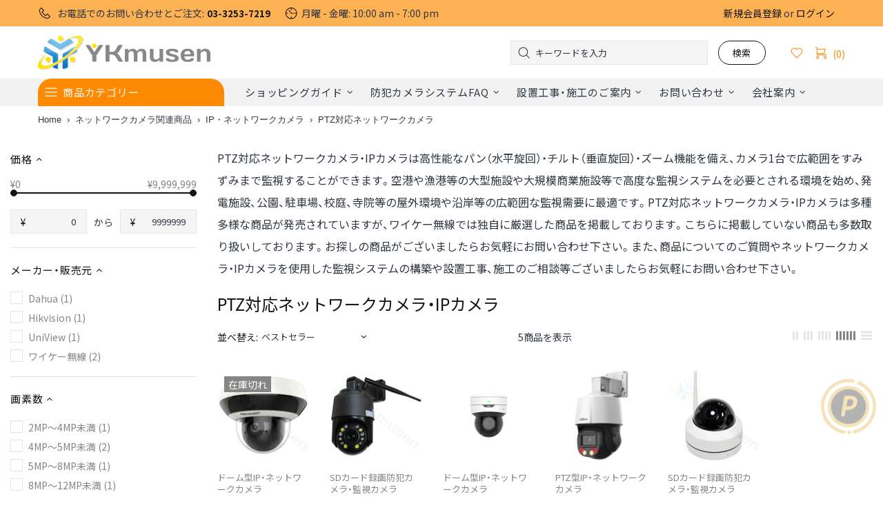

--- FILE ---
content_type: text/css
request_url: https://www.ykmusen.com/cdn/shop/t/37/assets/theme-d.css?v=172244553349451556921734662991
body_size: 24870
content:
@charset "UTF-8";.standard-color-default{background-color:#e5e5e5}.standard-color-white{background-color:#fff!important;border:#e5e5e5 1px solid!important}.standard-color-aliceblue,.standard-color-alice-blue{background-color:#f0f8ff!important}.standard-color-antiquewhite,.standard-color-antique-white{background-color:#faebd7!important}.standard-color-aqua{background-color:#0ff!important}.standard-color-aquamarine,.standard-color-aqua-marine{background-color:#7fffd4!important}.standard-color-azure{background-color:azure!important}.standard-color-beige{background-color:beige!important}.standard-color-bisque{background-color:bisque!important}.standard-color-black{background-color:#000!important}.standard-color-blanchedalmond,.standard-color-blanched-almond{background-color:#ffebcd!important}.standard-color-blue{background-color:#00f!important}.standard-color-blueviolet,.standard-color-blue-violet{background-color:#8a2be2!important}.standard-color-brown{background-color:brown!important}.standard-color-burlywood,.standard-color-burly-wood{background-color:#deb887!important}.standard-color-cadetblue,.standard-color-cadet-blue{background-color:#5f9ea0!important}.standard-color-chartreuse{background-color:#7fff00!important}.standard-color-chocolate{background-color:#d2691e!important}.standard-color-coral{background-color:coral!important}.standard-color-cornflowerblue,.standard-color-cornflower-blue{background-color:#6495ed!important}.standard-color-cornsilk{background-color:#fff8dc!important}.standard-color-crimson{background-color:#dc143c!important}.standard-color-cyan{background-color:#0ff!important}.standard-color-darkblue,.standard-color-dark-blue{background-color:#00008b!important}.standard-color-darkcyan,.standard-color-dark-cyan{background-color:#008b8b!important}.standard-color-darkgoldenrod,.standard-color-dark-golden-rod{background-color:#b8860b!important}.standard-color-darkgray,.standard-color-dark-gray{background-color:#a9a9a9!important}.standard-color-darkgreen,.standard-color-dark-green{background-color:#006400!important}.standard-color-darkkhaki,.standard-color-dark-khaki{background-color:#bdb76b!important}.standard-color-darkmagenta,.standard-color-dark-magenta{background-color:#8b008b!important}.standard-color-darkolivegreen,.standard-color-dark-olive-green{background-color:#556b2f!important}.standard-color-darkorange,.standard-color-dark-orange{background-color:#ff8c00!important}.standard-color-darkorchid,.standard-color-dark-orchid{background-color:#9932cc!important}.standard-color-darkred,.standard-color-dark-red{background-color:#8b0000!important}.standard-color-darksalmon,.standard-color-dark-salmon{background-color:#e9967a!important}.standard-color-darkseagreen,.standard-color-dark-sea-green{background-color:#8fbc8f!important}.standard-color-darkslateblue,.standard-color-dark-slate-blue{background-color:#483d8b!important}.standard-color-darkslategray,.standard-color-dark-slate-gray{background-color:#2f4f4f!important}.standard-color-darkturquoise,.standard-color-dark-turquoise{background-color:#00ced1!important}.standard-color-darkviolet,.standard-color-dark-violet{background-color:#9400d3!important}.standard-color-deeppink,.standard-color-deep-pink{background-color:#ff1493!important}.standard-color-deepskyblue,.standard-color-deep-sky-blue{background-color:#00bfff!important}.standard-color-dimgray,.standard-color-dim-gray,.standard-color-dimgrey,.standard-color-dim-grey{background-color:#696969!important}.standard-color-dodgerblue,.standard-color-dodger-blue{background-color:#1e90ff!important}.standard-color-firebrick,.standard-color-fire-brick{background-color:#b22222!important}.standard-color-floralwhite,.standard-color-floral-white{background-color:#fffaf0!important}.standard-color-forestgreen,.standard-color-forest-green{background-color:#228b22!important}.standard-color-fuchsia{background-color:#f0f!important}.standard-color-gainsboro{background-color:#dcdcdc!important}.standard-color-ghostwhite,.standard-color-ghost-white{background-color:#f8f8ff!important}.standard-color-gold{background-color:gold!important}.standard-color-goldenrod,.standard-color-golden-rod{background-color:#daa520!important}.standard-color-gray,.standard-color-grey{background-color:gray!important}.standard-color-green{background-color:green!important}.standard-color-greenyellow,.standard-color-green-yellow{background-color:#adff2f!important}.standard-color-honeydew,.standard-color-honey-dew{background-color:#f0fff0!important}.standard-color-hotpink,.standard-color-hot-pink{background-color:#ff69b4!important}.standard-color-indianred,.standard-color-indian-red{background-color:#cd5c5c!important}.standard-color-indigo{background-color:indigo!important}.standard-color-ivory{background-color:ivory!important}.standard-color-khaki{background-color:khaki!important}.standard-color-lavender{background-color:#e6e6fa!important}.standard-color-lavenderblush,.standard-color-lavender-blush{background-color:#fff0f5!important}.standard-color-lawngreen,.standard-color-lawn-green{background-color:#7cfc00!important}.standard-color-lemonchiffon,.standard-color-lemon-chiffon{background-color:#fffacd!important}.standard-color-lightblue,.standard-color-light-blue{background-color:#add8e6!important}.standard-color-lightcoral,.standard-color-light-coral{background-color:#f08080!important}.standard-color-lightcyan,.standard-color-light-cyan{background-color:#e0ffff!important}.standard-color-lightgoldenrodyellow,.standard-color-light-golden-rod-yellow{background-color:#fafad2!important}.standard-color-lightgray,.standard-color-light-gray,.standard-color-lightgrey,.standard-color-light-grey{background-color:#d3d3d3!important}.standard-color-lightgreen,.standard-color-light-green{background-color:#90ee90!important}.standard-color-lightpink,.standard-color-light-pink{background-color:#ffb6c1!important}.standard-color-lightsalmon,.standard-color-light-salmon{background-color:#ffa07a!important}.standard-color-lightseagreen,.standard-color-light-sea-green{background-color:#20b2aa!important}.standard-color-lightskyblue,.standard-color-light-sky-blue{background-color:#87cefa!important}.standard-color-lightslategray,.standard-color-light-slate-gray{background-color:#789!important}.standard-color-lightsteelblue,.standard-color-light-steel-blue{background-color:#b0c4de!important}.standard-color-lightyellow,.standard-color-light-yellow{background-color:#ffffe0!important}.standard-color-lime{background-color:#0f0!important}.standard-color-limegreen,.standard-color-lime-green{background-color:#32cd32!important}.standard-color-linen{background-color:linen!important}.standard-color-magenta{background-color:#f0f!important}.standard-color-maroon{background-color:maroon!important}.standard-color-mediumaquamarine,.standard-color-medium-aqua-marine{background-color:#66cdaa!important}.standard-color-mediumblue,.standard-color-medium-blue{background-color:#0000cd!important}.standard-color-mediumorchid,.standard-color-medium-orchid{background-color:#ba55d3!important}.standard-color-mediumpurple,.standard-color-medium-purple{background-color:#9370d8!important}.standard-color-mediumseagreen,.standard-color-medium-sea-green{background-color:#3cb371!important}.standard-color-mediumslateblue,.standard-color-medium-slate-blue{background-color:#7b68ee!important}.standard-color-mediumspringgreen,.standard-color-medium-spring-green{background-color:#00fa9a!important}.standard-color-mediumturquoise,.standard-color-medium-turquoise{background-color:#48d1cc!important}.standard-color-mediumvioletred,.standard-color-medium-violet-red{background-color:#c71585!important}.standard-color-midnightblue,.standard-color-midnight-blue{background-color:#191970!important}.standard-color-mintcream,.standard-color-mint-cream{background-color:#f5fffa!important}.standard-color-mistyrose,.standard-color-misty-rose{background-color:#ffe4e1!important}.standard-color-moccasin{background-color:#ffe4b5!important}.standard-color-navajowhite,.standard-color-navajo-white{background-color:#ffdead!important}.standard-color-navy{background-color:navy!important}.standard-color-oldlace,.standard-color-old-lace{background-color:#fdf5e6!important}.standard-color-olive{background-color:olive!important}.standard-color-olivedrab,.standard-color-olive-drab{background-color:#6b8e23!important}.standard-color-orange{background-color:orange!important}.standard-color-orangered,.standard-color-orange-red{background-color:#ff4500!important}.standard-color-orchid{background-color:orchid!important}.standard-color-palegoldenrod,.standard-color-pale-golden-rod{background-color:#eee8aa!important}.standard-color-palegreen,.standard-color-pale-green{background-color:#98fb98!important}.standard-color-paleturquoise,.standard-color-pale-turquoise{background-color:#afeeee!important}.standard-color-palevioletred,.standard-color-pale-violet-red{background-color:#d87093!important}.standard-color-papayawhip,.standard-color-papaya-whip{background-color:#ffefd5!important}.standard-color-peachpuff,.standard-color-peach-puff{background-color:#ffdab9!important}.standard-color-peru{background-color:peru!important}.standard-color-pink{background-color:pink!important}.standard-color-plum{background-color:plum!important}.standard-color-powderblue,.standard-color-powder-blue{background-color:#b0e0e6!important}.standard-color-purple{background-color:purple!important}.standard-color-red{background-color:red!important}.standard-color-rosybrown,.standard-color-rosy-brown{background-color:#bc8f8f!important}.standard-color-royalblue,.standard-color-royal-blue{background-color:#4169e1!important}.standard-color-saddlebrown,.standard-color-saddle-brown{background-color:#8b4513!important}.standard-color-salmon{background-color:salmon!important}.standard-color-sandybrown,.standard-color-sandy-brown{background-color:#f4a460!important}.standard-color-seagreen,.standard-color-sea-green{background-color:#2e8b57!important}.standard-color-seashell,.standard-color-sea-shell{background-color:#fff5ee!important}.standard-color-sienna{background-color:sienna!important}.standard-color-silver{background-color:silver!important}.standard-color-skyblue,.standard-color-sky-blue{background-color:#87ceeb!important}.standard-color-slateblue,.standard-color-slate-blue{background-color:#6a5acd!important}.standard-color-slategray,.standard-color-slate-gray,.standard-color-slategrey,.standard-color-slate-grey{background-color:#708090!important}.standard-color-snow{background-color:snow!important}.standard-color-springgreen,.standard-color-spring-green{background-color:#00ff7f!important}.standard-color-steelblue,.standard-color-steel-blue{background-color:#4682b4!important}.standard-color-tan{background-color:tan!important}.standard-color-teal{background-color:teal!important}.standard-color-thistle{background-color:#d8bfd8!important}.standard-color-tomato{background-color:tomato!important}.standard-color-turquoise{background-color:#40e0d0!important}.standard-color-violet{background-color:violet!important}.standard-color-wheat{background-color:wheat!important}.standard-color-whitesmoke,.standard-color-white-smoke{background-color:#f5f5f5!important}.standard-color-yellow{background-color:#ff0!important}.standard-color-yellowgreen,.standard-color-yellow-green{background-color:#9acd32!important}.standard-color-transparent{background-color:transparent!important}.standard-color-arrow svg{fill:#fff!important}.standard-color-white .standard-color-arrow svg,.standard-color-antiquewhite .standard-color-arrow svg,.standard-color-antique-white .standard-color-arrow svg,.standard-color-navajowhite .standard-color-arrow svg,.standard-color-navajo-white .standard-color-arrow svg,.standard-color-floralwhite .standard-color-arrow svg,.standard-color-floral-white .standard-color-arrow svg,.standard-color-ghostwhite .standard-color-arrow svg,.standard-color-ghost-white .standard-color-arrow svg,.standard-color-whitesmoke .standard-color-arrow svg,.standard-color-white-smoke .standard-color-arrow svg,.standard-color-lightgray .standard-color-arrow svg,.standard-color-light-gray .standard-color-arrow svg,.standard-color-lightslategray .standard-color-arrow svg,.standard-color-light-slate-gray .standard-color-arrow svg{fill:#000!important}.slick-slide{outline:none}.shopify-review--type-1 .shopify-review-icon{width:14px;min-width:14px;min-height:14px;height:8px}.shopify-review--type-1 .shopify-review-icon .icon{width:22px;min-width:22px;margin-left:-4px}.shopify-review--type-1 .shopify-review-starrating{height:15px}.shopify-review--type-2 .shopify-review-icon{width:16px;min-width:16px;min-height:16px;height:10px}.shopify-review--type-2 .shopify-review-icon .icon{width:24px;min-width:24px;margin-left:-5px}.shopify-review--type-2 .shopify-review-starrating{height:17px}.shopify-review-starrating .shopify-review-icon:not(:last-child){margin-right:4px}#shopify-product-reviews{margin:0!important}.spr-icon.spr-icon-star-empty{opacity:1!important}.spr-container{padding:0!important;border:none!important}.spr-review-header-title{text-transform:uppercase}.spr-review-header-byline,.spr-review-content-body{margin-top:10px!important}.spr-header-title{margin-bottom:6px!important}.spr-review-header-byline{margin-bottom:0!important}.spr-summary{margin-top:6px!important;display:flex;align-items:flex-end}.spr-summary .spr-starrating{margin-right:10px}.spr-summary-actions{margin-left:auto}.spr-review:first-child{margin-top:30px!important}.spr-review{position:relative;padding-top:25px!important;padding-bottom:25px!important;border-top-style:dashed!important}.spr-starratings{margin-bottom:12px!important}.spr-review-reportreview{position:absolute;top:27px;right:0;text-decoration:underline!important}.spr-review-content{margin-bottom:0!important}.spr-form{padding-top:25px!important;margin-top:30px!important;border-top-style:dashed!important}.spr-form-title{margin-bottom:20px}.spr-form-label{text-transform:uppercase}.spr-form-actions{margin-top:15px!important}.spr-button{float:left!important}.weglot-container{display:none!important}.weglot-container.show{display:block!important}.irs .irs-line,.irs .irs-line span,.irs .irs-bar{height:2px}.irs .irs-from,.irs .irs-to,.irs .irs-single,.irs .irs-min,.irs .irs-max{padding:0}.irs .irs-from:after,.irs .irs-to:after,.irs .irs-single:after{display:none}.irs .irs-slider{border-radius:50%;border:solid 1px transparent;cursor:pointer}.fullscreen{width:auto!important;height:auto!important;max-width:inherit!important;max-height:inherit!important;margin:inherit!important;padding:inherit!important;overflow:auto!important}.fotorama--fullscreen{position:fixed!important}.fotorama__html+.fotorama__video-play{display:none!important}@media (min-width: 768px){.slider-revolution .tp-bullet{width:6px;height:6px;border-radius:50%}}@media (min-width: 768px){.slider-revolution .tp-bullet.selected{width:10px;height:10px;margin-top:-2px;margin-left:-2px;margin-right:-2px;cursor:default}}.slider-revolution .tp-resizeme .btn{border-width:1px!important}.slider-revolution .tp-video-play-button{margin:0;top:auto;bottom:40px;left:auto;right:40px}.slider-revolution.revslider-initialised+.slider-revolution__spacer{position:absolute;top:0;left:0;width:100%;z-index:-1;opacity:0;transition-property:opacity;will-change:opacity}.is-edge .slider-revolution video{width:auto!important;height:auto!important}.tippy-tooltip.named-theme{font-style:italic;border-radius:0;height:15px;padding:0 6px 0 4px}.tippy-tooltip.named-theme .tippy-arrow{border-width:3px}.tippy-popper[x-placement^=top] .tippy-tooltip.named-theme .tippy-arrow{bottom:-3px}.tippy-popper[x-placement^=bottom] .tippy-tooltip.named-theme .tippy-arrow{top:-3px}.tippy-popper[x-placement^=left] .tippy-tooltip.named-theme .tippy-arrow{right:-3px}.tippy-popper[x-placement^=right] .tippy-tooltip.named-theme .tippy-arrow{left:-3px}#particles-js{position:fixed;width:100%;height:100%;top:0;left:0;z-index:999999;pointer-events:none}.ly-languages-switcher.ly-custom-dropdown-switcher .ly-custom-dropdown-list{width:auto!important}.ly-languages-switcher.ly-custom-dropdown-switcher .ly-custom-dropdown-list li,.ly-popup-modal-content li{padding:0!important}.ly-languages-switcher.ly-custom-dropdown-switcher .ly-custom-dropdown-list li:before,.ly-popup-modal-content li:before{display:none!important}.rimage{position:relative;display:flex;align-items:center;justify-content:center;overflow:hidden}.rimage--parallax-fixed{background-size:cover;background-attachment:fixed}@supports (-webkit-overflow-scrolling: touch){.rimage--parallax-fixed{background-attachment:scroll}}.rimage__img{position:absolute;max-width:initial;top:0;left:0;width:100%;height:100%}.rimage__img--cover{object-fit:cover}.rimage__img--contain{object-fit:contain}.rimage__img--stretch-by-width{width:100%;height:auto;top:50%;left:0;transform:translate3d(0,-50%,0)}.rimage__img--stretch-by-height{width:auto!important;height:100%!important;top:0;left:50%;transform:translate3d(-50%,0,0)}.rvideo{position:relative}.rvideo__video{position:absolute;width:100%;height:100%;min-width:100%;min-height:100%;top:50%;left:50%;background-position:center;object-fit:cover;object-position:50% 50%;transform:translate3d(-50%,-50%,0)}input,textarea,select{border-radius:0}input[type=text],input[type=number],input[type=email],input[type=password],input[type=search],input[type=tel],input[type=date],textarea,select{padding:0 15px;margin-bottom:20px;background-color:#fff;border:solid 1px transparent;will-change:background-color,border-color,color;transition-property:background-color,border-color,color}input[type=checkbox],input[type=radio]{margin-right:7px;vertical-align:-1px}textarea{padding-top:10px;padding-bottom:10px;resize:none}label{margin-bottom:2px;margin-right:15px}fieldset{width:100%;padding:15px;margin-bottom:20px}form{margin-bottom:20px}.label-hidden{display:none}.label-required:after{content:"*"}.note{position:relative;display:inline-block;min-height:25px;padding:4px 15px;margin-bottom:20px;border-radius:3px}.note:before{content:"";display:block;position:absolute;bottom:100%;left:15px;border:solid 4px transparent;border-bottom-width:5px}.note p{margin-top:15px}.input-quantity input[type=number]{-moz-appearance:textfield}.input-quantity input[type=number]::-webkit-inner-spin-button,.input-quantity input[type=number]::-webkit-outer-spin-button{-webkit-appearance:none;-moz-appearance:none;appearance:none;margin:0}.input-quantity--type-01 [data-control]{min-width:36px;transition-property:border-color}.input-quantity--type-02 input{width:62px;min-width:62px}.input-quantity--type-02 [data-control]{min-width:26px}.input-quantity--type-03 input{width:100px;min-width:100px}.input-quantity--type-04 input{width:102px;min-width:102px}.input-quantity--type-04 [data-control]{min-width:26px}.input-quantity--type-05 input{width:62px;min-width:62px}.input-quantity--type-05 [data-control]{width:35px;min-width:35px}.input-checkbox input{display:none}.input-checkbox input+span,.input-checkbox--input-out span:nth-child(1){width:18px;height:18px;min-width:18px;margin-top:-2px!important}.input-checkbox span i{position:absolute;left:50%;top:50%;transform:translate3d(-50%,-50%,0)}.input-checkbox input:checked+span i,input:checked+.input-checkbox--input-out span i{display:flex!important}.input-checkbox-accordion-trigger:checked~.input-checkbox-accordion-body,.input-checkbox-accordion-trigger:checked~* .input-checkbox-accordion-body{display:block!important}.input-checkbox-disable-trigger:not(:checked)~.input-checkbox-disable-body{pointer-events:none!important;opacity:.7}.input-checkbox-disable-trigger:not(:checked)~* .input-checkbox-disable-body{opacity:.7}.input-checkbox-disable-trigger:not(:checked).error~* .input-checkbox-disable-body{pointer-events:none!important}.input-checkbox-disable-trigger.error~.input-checkbox-disable-trigger-error{display:block!important}.input-checkbox-disable-trigger-error .note--error:before{bottom:auto;top:100%;left:5px;transform:rotate(180deg)}.subscription-checkbox{order:2}.subscription-checkbox-error{order:1}.subscription-form{order:0}.input-boolean input{display:none}.input-boolean input+span{width:30px;height:18px;min-width:30px;border-radius:10px;transition-property:background-color,border-color;transition-timing-function:ease}.input-boolean input+span span{width:16px;min-width:16px;height:100%;left:-1px;border-radius:50%;transition-property:left;transition-timing-function:ease}.input-boolean input:checked+span span{left:calc(100% - 15px)}.select{z-index:1}.select.hovered{z-index:2}.select select{height:35px}.is-ios .select select{padding-right:0!important}.btn[disabled],.btn[data-disabled],.btn.disabled,.btn:disabled,.spr-summary-actions-newreview[disabled],.spr-summary-actions-newreview[data-disabled],.spr-summary-actions-newreview.disabled,.spr-summary-actions-newreview:disabled,.spr-button[disabled],.spr-button[data-disabled],.spr-button.disabled,.spr-button:disabled{pointer-events:none;opacity:.4}.spr-button{box-shadow:none!important}.shopify-payment-button__button[disabled]{pointer-events:none;opacity:.7!important}.dynamic-checkout__button--styled .shopify-payment-button__button{display:inline-flex!important;justify-content:center!important;align-items:center!important;border-radius:0!important;box-shadow:none!important;outline:none!important}.dynamic-checkout__button--styled .shopify-payment-button__button .shopify-cleanslate{width:100%!important}.dynamic-checkout__button--styled .shopify-payment-button__button .shopify-cleanslate div[role=button]{min-height:initial!important;padding:0!important;border:none!important;box-shadow:none!important}.dynamic-checkout__button--styled .shopify-payment-button__button .checkoutLight{min-height:initial!important}.shopify-payment-button__more-options{outline:none!important}.btn,.btn span,.btn-link,.btn-link span{white-space:normal}.btn-link{text-decoration:underline;cursor:pointer}.btn-link--undecorated{text-decoration:none}.btn,.btn-link,.spr-summary-actions-newreview{will-change:background-color,border-color,color}.btn .icon{transition-property:fill;will-change:fill}.btn--animated{overflow:hidden}.btn--unstyled{background:none;border:none;padding:0}.btn--unstyled:focus{outline:none}.btn--status:not([data-button-status=added]) [data-button-content=added],.btn--status:not([data-button-status=sold-out]) [data-button-content=sold-out],.btn--status:not([data-button-status=pre-order]) [data-button-content=pre-order],.btn--status:not([data-button-status=select]) [data-button-content=select]{display:none!important}.btn--status[data-button-status=added]>*:not([data-button-content=added]){display:none!important}.btn--status[data-button-status=sold-out]>*:not([data-button-content=sold-out]){display:none!important}.btn--status[data-button-status=pre-order]>*:not([data-button-content=pre-order]){display:none!important}.btn--status[data-button-status=select]>*:not([data-button-content=select]){display:none!important}.btn--status[data-button-status=select][data-button-select-disable]{pointer-events:none}.btn--animation-shake:not([data-button-status=sold-out]){-webkit-animation:btn-shake 5s ease 2s infinite;animation:btn-shake 5s ease 2s infinite}@-webkit-keyframes btn-shake{3%{-webkit-transform:translateX(9px);transform:translate(9px)}6%{-webkit-transform:translateX(-9px);transform:translate(-9px)}8%{-webkit-transform:translateX(6px);transform:translate(6px)}10%{-webkit-transform:translateX(-6px);transform:translate(-6px)}13%{-webkit-transform:translateX(3px);transform:translate(3px)}16%,to{-webkit-transform:translateX(0);transform:translate(0)}}@keyframes btn-shake{3%{-webkit-transform:translateX(9px);transform:translate(9px)}6%{-webkit-transform:translateX(-9px);transform:translate(-9px)}8%{-webkit-transform:translateX(6px);transform:translate(6px)}10%{-webkit-transform:translateX(-6px);transform:translate(-6px)}13%{-webkit-transform:translateX(3px);transform:translate(3px)}16%,to{-webkit-transform:translateX(0);transform:translate(0)}}.is-edge .btn--status[data-button-status=added]>[data-button-content=added] i{margin-bottom:0!important}@media (min-width: 768px){html:not([dir=rtl]) .buttons-group-grid-px-5>*:not(:first-child){padding-left:5px}}@media (min-width: 768px){html:not([dir=rtl]) .buttons-group-grid-px-5>*:not(:last-child){padding-right:5px}}@media (min-width: 768px){[dir=rtl] .buttons-group-grid-px-5>*:not(:first-child){padding-right:5px}}@media (min-width: 768px){[dir=rtl] .buttons-group-grid-px-5>*:not(:last-child){padding-left:5px}}.label{height:23px;padding:2px 6px}.price{display:inline-block;color:red!important}.price--sale>span:first-child{text-decoration:line-through}.price--sale>span:not(:first-child):before{display:inline-block;content:"\a0"}.button-quick-view{width:35px;height:35px}.responsive-block__bg{background-size:cover;background-position:center center}.model-viewer-wrapper{position:relative;padding-top:56.25%}.model-viewer-wrapper>*{width:100%;height:100%;position:absolute;top:0;bottom:0;left:0;right:0}.header{z-index:3}.header__spacer{display:none}.header__spacer--visible{display:block;position:relative;width:100%}.header__tape{min-height:35px}.header__content--sticky{position:fixed!important;width:100%!important;top:0!important;left:0!important;z-index:3;will-change:opacity;transition-property:opacity}.header__content--sticky:hover{opacity:1!important}.header__line-info ul li:not(:first-child){margin-left:18px}.header__logo--center svg,.header__logo--center img{width:100%}.header__counter{position:absolute;top:-3px;left:22px}.header__counter[data-js-cart-count-mobile="0"],.header__counter[data-js-wishlist-count="0"],.header__counter[data-js-compare-count="0"]{display:none!important}.header__counter[data-js-cart-count-mobile="0"]+.header__counter-spacer{display:none!important}.header__sticky-logo{z-index:2}@media (min-width: 1380px){.header__content--sticky .header__sticky-logo *{height:100%}}@media (min-width: 1380px){.header__content--sticky .header__sticky-logo img{width:auto}}@media (min-width: 1380px){.header__content--sticky .header__sticky-logo--displaced{display:flex!important}}@media (min-width: 1540px){.header__sticky-sidebar{display:flex!important}}.header__btn-currency span{min-width:28px}.header__select-currency select{height:26px!important;min-height:26px}[data-js-accordion]:not([data-js-accordion=only-mobile]) [data-js-accordion-button]{cursor:pointer}.slider__prev,.slider__next{top:50%;margin-top:-20px;z-index:1}.slider__prev{left:30px}.slider__next{right:30px}.slider .slick-slide{outline:none}.slider .slick-dots,.slider .slick-arrow{z-index:9999}.slider .slick-dots{position:absolute;bottom:0;left:50%;transform:translate3d(-50%,0,0)}@media (max-width: 1259px){.slider .slick-dots{margin-bottom:25px}}.slider .slick-dots li{width:6px;height:6px;min-width:6px;padding:0;margin-left:12px;margin-right:12px;margin-bottom:15px;border-radius:50%;cursor:pointer}.slider .slick-dots li:before{display:none}.slider .slick-dots li.slick-active{width:10px;height:10px;margin-left:10px;margin-right:10px}.slider .slick-dots button{display:none}.breadcrumbs ul{margin-left:-3px;margin-right:-3px}.breadcrumbs a,.breadcrumbs span{padding-left:3px;padding-right:3px}.breadcrumbs li:not(:first-child):before{content:"/";padding-left:3px;padding-right:3px}.social-media{margin-bottom:-5px}.social-media__facebook i{margin-right:-4px}.social-media i{min-width:17px}.social-share{margin-bottom:-10px}.social-share .row{margin-left:-5px;margin-right:-5px}.social-share__item{transition-property:color,opacity}.social-share__item .icon{transition-property:fill}.social-share__item_content{min-height:35px}.social-share__item_bg{opacity:.1;transition-property:opacity}.countdown--type-01>span{height:35px;min-width:35px}.countdown--type-01>span:before{content:"";display:block;position:absolute;top:0;bottom:0;left:0;right:0;opacity:.8}.countdown--type-01 .countdown__section{position:relative;display:flex;flex-direction:column;justify-content:center;align-items:center;padding:4px;margin-top:1px;margin-right:1px}.countdown--type-01 .countdown__time,.countdown--type-01 .countdown__postfix{position:relative}.countdown--type-02 .countdown__section{display:flex;flex-direction:column;margin-bottom:10px;justify-content:center;align-items:center}.countdown--type-02 .countdown__section:not(:last-child){margin-right:18px}.countdown--type-02 .countdown__section:not(:last-child) .countdown__time:after{content:":";display:block;width:18px;position:absolute;right:-18px;top:50%;margin-top:-14px;text-align:center}.countdown--type-02 .countdown__time{position:relative;display:flex;justify-content:center;align-items:center}.countdown--type-02 .countdown__time>*{width:30px;height:45px;display:flex;justify-content:center;align-items:center;border:solid 1px}.countdown--type-02 .countdown__time>*:not(:last-child){margin-right:4px}.countdown--type-02 .countdown__postfix{margin-top:10px}.stock-countdown__range,.stock-countdown__progress{height:6px;border-radius:6px}.delivery-countdown i,.free-shipping i{vertical-align:-4px}.dropdown span{cursor:pointer}.dropdown li.active a,.dropdown li.active span{cursor:default}.table-product-sizes tr:first-child td{border-top:none}.table-product-sizes td:first-child{width:110px}.material-info__head-icons{max-width:190px}.material-info__list li{display:flex;align-items:center}.material-info__list i{display:inline-block;margin-right:10px}.tabs{overflow:hidden}.tabs__nav{display:none}.tabs[data-type=horizontal] .tabs__body>div{display:block}.tabs[data-type=horizontal] .tabs__body>div>div{display:none}.tabs[data-type=mobile] .tabs__body{border-top:solid 1px transparent;border-bottom:solid 1px transparent}.tabs[data-type=mobile] .tabs__body>div{display:block}.tabs[data-type=mobile] .tabs__body>div:not(:first-child)>span{min-height:33px;border-top:solid 1px transparent}.tabs[data-type=mobile] .tabs__body>div>span{position:relative;display:block;text-transform:uppercase;cursor:pointer}.tabs[data-type=mobile] .tabs__body>div>span i{position:absolute;top:6px;transition-property:transform;will-change:transform}.tabs[data-type=mobile] .tabs__body>div.active>span i{transform:rotate(45deg)}.tabs[data-type=mobile] .tabs__body>div>div{display:none}.tabs[data-type=mobile] .tabs__head{display:none}@media (min-width: 768px){.sticky-sidebar{display:flex!important;flex-direction:column;justify-content:flex-start}}@media (min-width: 768px){.sticky-sidebar.sidebar-fixed-top [data-js-sticky-sidebar-body]{position:fixed;top:15px}}@media (min-width: 768px){.sticky-sidebar.sidebar-fixed-bottom [data-js-sticky-sidebar-body]{position:fixed;bottom:15px}}@media (min-width: 768px){.sticky-sidebar.sidebar-static-bottom{justify-content:flex-end}}.product-options--centered{text-align:center}.product-options--centered label{margin-right:0}.product-options--centered .product-options__section{justify-content:center}.product-options__value{background-size:cover;background-repeat:no-repeat;background-position:center;outline:none}.product-options__value.disabled-hidden{position:relative}.product-options__value.disabled-hidden span{position:absolute;top:0;bottom:0;left:0;right:0}.product-options__value.disabled-hidden span:before,.product-options__value.disabled-hidden span:after{content:"";display:block;position:absolute;height:1px;top:50%;left:50%}.product-options__value.disabled-hidden span:before{transform:translate3d(-50%,0,0) rotate(45deg)}.product-options__value.disabled-hidden span:after{transform:translate3d(-50%,0,0) rotate(-45deg)}.product-options__value--square{width:46px;height:46px}.product-options__value--square.active{border:solid 1px transparent}.product-options__value--square.disabled-hidden span:before,.product-options__value--square.disabled-hidden span:after{width:64px}.product-options__value--text{min-height:25px;padding:0 4px}.product-options__value--text.disabled-hidden span:before,.product-options__value--text.disabled-hidden span:after{width:34px}.product-options__value--circle{display:inline-flex;position:relative}.product-options__value--circle.active{justify-content:center;align-items:center}.product-options__value--circle.active:before{content:"";position:absolute;border:solid 1px transparent;border-radius:50%;top:50%;left:50%;transform:translate3d(-50%,-50%,0)}.product-options--type-collection .product-options__value--circle{width:18px;height:18px}.product-options--type-collection .product-options__value--circle.active:before{width:22px;height:22px}.product-options--type-collection .product-options__value--circle.disabled-hidden span:before,.product-options--type-collection .product-options__value--circle.disabled-hidden span:after{width:18px}.product-options--type-collection .product-options__value--large-text{min-width:25px;min-height:25px;padding:0 4px}.product-options--type-collection .product-options__value--large-text.disabled-hidden span:before,.product-options--type-collection .product-options__value--large-text.disabled-hidden span:after{width:34px}.product-options--type-page [data-section-container]:not(:last-child) .product-options__section,.product-options--type-footbar [data-section-container]:not(:last-child) .product-options__section{margin-bottom:8px}@media (min-width: 768px){.product-options--type-page label,.product-options--type-footbar label{margin-bottom:5px}}.product-options--type-page .product-options__value--circle,.product-options--type-footbar .product-options__value--circle{width:24px;height:24px}.product-options--type-page .product-options__value--circle.active:before,.product-options--type-footbar .product-options__value--circle.active:before{width:28px;height:28px}.product-options--type-page .product-options__value--circle.disabled-hidden span:before,.product-options--type-page .product-options__value--circle.disabled-hidden span:after,.product-options--type-footbar .product-options__value--circle.disabled-hidden span:before,.product-options--type-footbar .product-options__value--circle.disabled-hidden span:after{width:24px}.product-options--type-page .product-options__value--large-text,.product-options--type-footbar .product-options__value--large-text{min-width:35px;min-height:35px;padding:0 9px}.product-options--type-page .product-options__value--large-text.disabled-hidden span:before,.product-options--type-page .product-options__value--large-text.disabled-hidden span:after{width:47px}.product-options--type-footbar .product-options__value--large-text.disabled-hidden span:before,.product-options--type-footbar .product-options__value--large-text.disabled-hidden span:after{width:33px}.product-options__section[data-style=color] .standard-color-black.disabled-hidden span:after,.product-options__section[data-style=color] .standard-color-black.disabled-hidden span:before{background-color:#fff}.product-options__section[data-disable-auto-select] .product-options__value--circle.active:before{display:none!important}.product-images-navigation span{width:35px;height:35px;will-change:background-color;transition-property:background-color}.product-images-navigation span[data-disabled]{opacity:.4;pointer-events:none}.product-images-navigation span i{will-change:color;transition-property:color}.product-image img{width:100%}.product-image:not(.hovered-end) [data-js-tooltip]{pointer-events:none}[data-promobox-grid-visible]{display:none}.product-collection--centered .product-collection__content{align-items:center!important;text-align:center}.product-collection--centered .product-collection__buttons,.product-collection--centered .product-collection__buttons-section,.product-collection--centered .product-options__section{justify-content:center}.product-wishlist--centered .product-wishlist__content{align-items:center!important;text-align:center}.product-wishlist--centered .product-wishlist__buttons,.product-wishlist--centered .product-wishlist__buttons-section{justify-content:center}.product-compare--centered .product-compare__content{align-items:center!important;text-align:center}.product-compare--centered .product-compare__buttons,.product-compare--centered .product-compare__buttons-section{justify-content:center}.product-search__image img{width:100%}.product-search__image-overlay-top{padding-left:10px;padding-right:10px}.product-search__image-overlay-top{padding-top:10px}.product-search-2__image{width:70px;min-width:70px}.product-search-2__image img,.product-cart__image img{width:100%}.product-cart__price .price{display:inline-block}.product-cart__remove.active{opacity:.4}.product-cart__sidebar-quantity .product-cart__input-quantity{width:50px;min-width:50px}.product-cart__discounts li{color:var(--theme8);--icons-c: var(--theme8)}.product-store-lists__image{width:180px;min-width:180px}.product-store-lists__image img{width:100%}.product-featured__image{width:100px;min-width:100px}.product-featured__image img{width:100%}.product-notification__image{width:60px;min-width:60px}.product-notification__image .rimage{height:100%}.product-notification__button-quick-view{margin-right:-2px;margin-bottom:-4px}.product-notification__button-quick-view .button-quick-view{width:20px;height:20px}.dynamic-checkout__button.disabled .shopify-payment-button__button{opacity:.7;pointer-events:none}.dynamic-checkout__button [aria-hidden=true]{display:none}@media (min-width: 768px){.product-gallery--single{max-width:510px}}.product-gallery video{outline:none}.product-gallery__main_slider.is-zooming img,.product-gallery__main_single.is-zooming img,.product-gallery__main_item.is-zooming img{cursor:crosshair}.product-gallery__main_arrow{width:35px;height:35px;top:50%;margin-top:-17px;z-index:2}.product-gallery__main_arrow:before{content:"";display:block;position:absolute;top:0;bottom:0;left:0;right:0;opacity:.8}.product-gallery__main_arrow.slick-disabled{opacity:.4;pointer-events:none}.product-gallery__main_arrow.slick-hidden{display:none!important}@media (min-width: 768px){.product-gallery__main_slider .slick-list[style*=overflow] img{pointer-events:none}}@media (min-width: 768px){.product-gallery__main_item.slick-active{z-index:1}}.product-gallery__main_arrows--type-1 .product-gallery__main_arrow--type-prev{left:10px}.product-gallery__main_arrows--type-1 .product-gallery__main_arrow--type-next{right:10px}@media (max-width: 1259px){.product-gallery__main_arrows--type-2 .product-gallery__main_arrow--type-prev{left:10px}}@media (max-width: 1259px){.product-gallery__main_arrows--type-2 .product-gallery__main_arrow--type-next{right:10px}}.product-gallery__zoom{z-index:2}.product-gallery__zoom--fullscreen{height:100vh;z-index:3}.product-gallery__zoom_container_zoomed{top:0;left:0}.product-gallery__zoom_image{will-change:transform}.product-gallery__thumbnail_item.current .product-gallery__thumbnail_item_inner:before{content:"";display:block;border:solid 1px transparent;z-index:1;position:absolute;top:0;bottom:0;left:0;right:0}@media (min-width: 768px){.product-gallery__thumbnail_item:not(.current) .product-gallery__thumbnail_item_inner:hover>*{opacity:.8}}@media (min-width: 768px){.product-gallery__thumbnail--collage .row{margin-left:-5px;margin-right:-5px}}.product-gallery__thumbnail_item_bg{opacity:.6}.product-gallery__thumbnail_arrows{margin-bottom:-8px}.product-gallery__thumbnail_arrow.slick-hidden{display:none!important}@media (min-width: 768px){.product-gallery__sheet{margin-bottom:-10px}}@media (min-width: 768px){.product-gallery__sheet:not([data-js-product-gallery-control-fullscreen]) .product-gallery__sheet_item.is-zooming img{cursor:crosshair}}@media (min-width: 768px){.product-gallery__sheet .row{margin-left:-5px;margin-right:-5px}}@media (min-width: 768px){.product-gallery__control .row{margin-left:-10px;margin-right:-10px}}.product-gallery__control_fullscreen{white-space:nowrap}.product-gallery__fullscreen{z-index:3;transform:scale(.9);opacity:0}.product-gallery__fullscreen.animate{transition-property:opacity,transform;will-change:opacity,transform}.product-gallery__fullscreen.visible{opacity:1;transform:none}.product-gallery__fullscreen.show{display:block!important}.product-gallery__fullscreen_close{width:36px;height:36px}.product-gallery__fullscreen_arrows{padding-top:100vh}.product-gallery__fullscreen_arrow,.product-gallery__fullscreen_close{z-index:2}.product-gallery__fullscreen_arrow_btn:before,.product-gallery__fullscreen_close:before{content:"";display:block;position:absolute;top:0;bottom:0;left:0;right:0;opacity:.4}.product-gallery__fullscreen_arrow{height:100%;width:10%;max-width:190px;min-width:55px}.product-gallery__fullscreen_arrow_btn{width:35px;height:35px}.product-gallery__fullscreen_arrow.slick-disabled .product-gallery__fullscreen_arrow_btn{opacity:.4;pointer-events:none}.product-gallery__fullscreen_arrow.slick-hidden .product-gallery__fullscreen_arrow_btn{display:none!important}.product-gallery__fullscreen .slick-slider,.product-gallery__fullscreen .slick-list,.product-gallery__fullscreen .slick-track{height:100%!important}.product-gallery__fullscreen .rvideo,.product-gallery__fullscreen .model-viewer-wrapper,.product-gallery__fullscreen .embed-responsive{height:100%!important;padding-top:initial!important}.product-gallery__fullscreen model-viewer,.product-gallery__fullscreen .embed-responsive{object-fit:contain}.product-gallery__fullscreen .rvideo{display:flex;justify-content:center;align-items:center}.product-gallery__fullscreen .rvideo__video{position:static;top:0;left:0;width:100%;min-width:auto!important;min-height:auto!important;object-fit:initial;object-position:initial!important;transform:initial!important}.product-gallery__fullscreen .product-gallery__blockratio{width:100%!important;padding-top:100vh!important}.product-gallery__fullscreen_slider.is-zooming img{opacity:0}.product-gallery__fullscreen_slider.is-zooming+.product-gallery__fullscreen_arrows{pointer-events:none}body.product-gallery-fullscreen #MainContent{z-index:3}body.product-gallery-fullscreen .footbar{z-index:2}body.product-gallery-fullscreen .popup-quick-view{overflow:visible!important}@media (min-width: 768px){.product-page-info--max-width{width:100%;max-width:765px}}@media (min-width: 768px){.product-page-info__section--max-width{width:100%;max-width:370px}}.product-page-info__labels>*{margin-bottom:15px!important}.product-page-info__icon-with-text{--icons-size: 24px}.product-page-info__icon-with-text>div{display:flex}.product-page-info__icon-with-text i{width:var(--icons-size)}.product-page-info__icon-with-text .rte p{color:var(--theme)}.product-page-info__icon-with-text .rte p:last-child{margin-bottom:0}.product-page-info__icon-with-text--style-inline{display:flex;flex-direction:column;gap:10px}.product-page-info__icon-with-text--style-inline>div{gap:10px;align-items:flex-start}.product-page-info__icon-with-text--style-tile{--icons-size: 40px;display:grid;grid-template-columns:repeat(3,1fr);row-gap:20px;column-gap:30px;text-align:center}.product-page-info__icon-with-text--style-tile>div{gap:5px;flex-direction:column;align-items:center}.product-page-info__description-title{text-transform:uppercase}.product-page-info__description .rte>*:last-child{margin-bottom:0}.product-page-info__notes textarea{min-height:80px}.product-page-info__payments svg{max-width:62px;width:100%}.product-page-info klarna-placement>*{margin-top:20px!important}.product-page-info form klarna-placement>*{margin-top:10px!important;margin-bottom:10px!important}.product-fixed-sizebar{width:270px;transition-property:transform,box-shadow;will-change:transform,box-shadow}.product-fixed-sizebar:hover{transform:none!important}.product-fixed-sizebar__btn{z-index:999;width:20px;height:20px}.product-fixed-sizebar__btn:after{content:"";position:absolute;display:block;width:10px;height:100%;right:-10px}.product-fixed-sizebar:hover .product-fixed-sizebar__btn i{transform:rotateY(180deg)}.product-fixed-sizebar__line:not(:first-child){border-top:solid 1px transparent;transition-property:border-color}.product-fixed-sizebar__line i{vertical-align:middle;margin-right:10px}.one-product__bg_image{background-size:cover;background-repeat:no-repeat}.one-product__image{max-width:470px}.one-product__image-navigation{z-index:1}@media (min-width: 768px){.one-product__bg_spacer+.one-product__bg_image[style*=background-image]~.one-product__content{position:absolute!important}}.one-product-info__quantity label{text-transform:uppercase}.one-product-info__buttons-section{margin-left:-9px;margin-right:-9px}.popup{overflow-x:hidden;overflow-y:auto;z-index:999999;backface-visibility:hidden;outline:none;-webkit-overflow-scrolling:touch}.popup.show{display:block!important}.popup__bg{top:-100px;bottom:-100px;opacity:0;z-index:-1}.popup__bg.animate{transition-property:opacity;will-change:opacity}.popup__bg.visible{opacity:.5}.popup__body{min-height:100%}.popup__body.show{display:flex!important}.popup__body [data-popup-content]{opacity:0}.popup__body.animate [data-popup-content]{transition-property:opacity,transform;will-change:opacity,transform}.popup__body.visible [data-popup-content]{transform:none!important;opacity:1!important}.popup [data-popup-left] [data-popup-content]{transform:translate(-100%)}.popup [data-popup-right] [data-popup-content]{transform:translate(100%)}.popup [data-popup-center] [data-popup-content]{transform:scale(.9)}body.popup-bg-blur.popup-opened main{filter:blur(3px)}.popup-navigation__button[data-js-popup-navigation-button=close]>*:not([data-button-content=close]){display:none!important}.popup-sidebar{max-width:100%}.popup-sidebar--width-md{width:540px}.popup-sidebar--width-lg{width:332px}.popup-cart{max-width:100%}.popup-cart--side{width:480px}.popup-cart--center{width:725px}.popup-cart__items>*:not(:first-child){padding-top:20px;border-top:dashed 1px}.popup-cart__checkbox span:first-child{margin-top:0!important}.popup-cart__checkbox a{text-decoration:underline}.popup-cart__checkbox a:hover{text-decoration:none}.popup-wishlist{width:540px;max-width:100%}.popup-wishlist-full{max-width:100%}@media (min-width: 541px){.popup-wishlist-full{width:90%}}.popup-wishlist-full__content{margin:0 -20px}.popup-compare-full{max-width:100%}@media (min-width: 541px){.popup-compare-full{width:90%}}.popup-compare-full__content{margin:0 -20px}.popup-account{width:540px;max-width:100%}.popup-account__authorized h5{text-transform:uppercase}.popup-services{width:540px;max-width:100%}.popup-services__content [class*=icon-]{margin-top:-2px}.popup-subscription{max-width:100%}.popup-subscription__close{top:16px;right:16px;z-index:1}.popup-subscription__width-col{width:300px}.popup-subscription__close-text:hover{text-decoration:none!important}.popup-subscription__btn{width:160px}.popup-subscription--layout-01{width:510px}.popup-subscription--layout-01 .popup-subscription__content{max-width:390px}.popup-subscription--layout-02 .popup-subscription__image,.popup-subscription--layout-02 .popup-subscription__image>*,.popup-subscription--layout-02 .popup-subscription__image .rimage,.popup-subscription--layout-03 .popup-subscription__image,.popup-subscription--layout-03 .popup-subscription__image>*,.popup-subscription--layout-03 .popup-subscription__image .rimage{height:100%}.popup-subscription--layout-04{width:600px}.popup-subscription--layout-04 form{width:70%}.popup-subscription--layout-04 .popup-subscription__image--empty{padding-top:100%}.popup-subscription--layout-05{width:100%}.popup-subscription--layout-05 .popup-subscription__image{background-size:cover;background-position:bottom}.popup-subscription--layout-05 form{width:70%}.popup-subscription-confirmation{width:510px;max-width:100%}.popup-subscription-confirmation__close{top:16px;right:16px;z-index:1}.popup-subscription-confirmation__content{max-width:390px}.popup-product-contact{width:785px;max-width:100%}.popup-product-contact__close{top:16px;right:16px;z-index:1}.popup-contact-confirmation{width:510px;max-width:100%}.popup-contact-confirmation__close{top:16px;right:16px;z-index:1}.popup-contact-confirmation__content{max-width:420px}.popup-password{width:270px;max-width:100%}.popup-quick-view{width:1200px;max-width:100%}.popup-quick-view__close{top:16px;right:16px;z-index:1}.popup-delivery-return{width:785px;max-width:100%}@media (min-width: 768px){.popup-delivery-return__content{padding-left:15px;padding-right:15px}}.popup-delivery-return__close{top:16px;right:16px;z-index:1}.popup-size-guide{width:785px;max-width:100%}@media (min-width: 768px){.popup-size-guide__content{padding-left:15px;padding-right:15px}}.popup-size-guide__close{top:16px;right:16px;z-index:1}.popup-age-confirmation{width:600px}.popup-age-confirmation__close{top:16px;right:16px;z-index:1}.popup-age-confirmation__image{min-width:100%;min-height:100%}.popup-age-confirmation__btns{max-width:330px}.popup-age-confirmation__content{background-size:cover;background-repeat:no-repeat;background-position:center}.popup-pickup-available{width:320px;max-width:100%}.popup-pickup-available address p{margin-bottom:0}.fixed-sidebar{top:45%;margin-top:-80px;z-index:2}.notification{-moz-user-select:none;-ms-user-select:none;-khtml-user-select:none;-webkit-user-select:none;-webkit-touch-callout:none}.notification.animate{transition-property:opacity,transform;will-change:opacity,transform}.notification.pressed{transform:scale(.95);cursor:pointer}.notification__inner{opacity:0;transform:translate3d(0,25%,0)}.notification__inner.animate{transition-property:opacity,transform;will-change:opacity,transform}.notification__inner.visible{opacity:1;transform:translateZ(0)}@media (min-width: 541px){.notification-products{width:270px;max-width:100%}}@media (min-width: 541px){.notification-cookies{max-width:435px}}.notification-cookies__bg{opacity:.9}.notification-cookies__button-info{text-decoration:none!important}.footbar-product{display:none}.footbar-product>*{min-height:80px;opacity:0;will-change:opacity;transition-property:opacity}.footbar-product--visible>*{opacity:1}.footbar-product__image{width:60px;min-width:60px}.search-ajax.open .search-ajax__content{display:flex!important}.search-ajax__result .row{gap:30px}.search-ajax__result .row>*{flex:0 0 100%;max-width:100%}.parallax{overflow:hidden}.parallax--moved-image [data-parallax-image]:not(.lazyload),.parallax--moved-image [data-parallax-image].lazyload.loaded{height:auto;object-fit:initial}.parallax:not(.parallax--init) [data-parallax-image]{opacity:0}.promobox p{display:block;margin-bottom:0}.promobox .btn{min-width:162px;pointer-events:all}.promobox__btns{max-width:100%}.promobox__plate{min-height:35px;bottom:20px;left:20px;right:20px}.promobox__plate .promobox__content:before{content:"";display:block;opacity:.9;transition-property:background;will-change:background;position:absolute;top:0;bottom:0;left:0;right:0}.promobox__content{top:0;bottom:0;left:0;right:0}.promobox__content .custom-build>div>div{pointer-events:all}.promobox__content-scale{top:20px;bottom:20px;left:20px;right:20px}.css-theme-loaded .promobox:not(.promobox--is-slider) .promobox__content,.css-theme-loaded .slick-active .promobox__content{transform:none;opacity:1;transition-property:opacity,transform}.promobox__curtain{opacity:0}.promobox--curtain:hover .promobox__curtain{opacity:1}.promobox--curtain:hover .promobox__content{opacity:0!important}.promobox--curtain:hover .promobox__content--hover-scale{transform:scale(.3)!important}.promobox__list{z-index:1}.promobox--type-1 .btn{min-width:150px}.promobox--type-1-3 .btn{min-width:160px}.promobox--type-1-2 .btn,.promobox--type-1-5 .btn,.promobox--type-1-6 .btn,.promobox--type-1-9 .btn,.promobox--type-1-14 .btn{width:100%}.promobox--type-1-6 .promobox__btns{width:220px}.promobox--type-1-2.text-center .promobox__btns,.promobox--type-1-5.text-center .promobox__btns,.promobox--type-1-6.text-center .promobox__btns,.promobox--type-1-14.text-center .promobox__btns{margin-left:auto;margin-right:auto}.promobox--type-1-background .promobox__text-wrap{width:614px!important}.promobox--type-1-background-2 .promobox__text-wrap{width:490px!important}.promobox--type-1-background-2 .btn{width:142px!important}.promobox--type-1-background-3 .promobox__text-wrap{width:634px!important}.promobox--type-1-background-4 .promobox__text-wrap{width:390px!important}.promobox--text>*{max-width:550px}.promobox__content--animation-scale-in{transform:scale(1.7)}.promobox__content--animation-scale-out{transform:scale(.7)}.promobox__content--animation-translate-top{transform:translate3d(0,-100px,0)}.promobox__content--animation-translate-bottom{transform:translate3d(0,100px,0)}.promobox__content--animation-translate-left{transform:translate3d(-100px,0,0)}.promobox__content--animation-translate-right{transform:translate3d(100px,0,0)}[class*=promobox__content--animation]{opacity:.001;transition-property:transform,opacity;will-change:transform,opacity}.brands__alphabet{overflow-y:auto}.brands__letter a{width:35px;min-width:35px;height:35px}.brands__letter a.disabled{pointer-events:none;opacity:.2}.template-page .brands{min-height:350px}.search-form__form{max-width:390px}#predictive-search-results mark{font-weight:700;background-color:inherit}.predictive-search__heading{text-transform:var(--predictive-search-heading-transform)}.predictive-search__item-heading,.predictive-search__item-heading *{position:relative}.predictive-search__item-heading:hover{color:var(--theme-link-c)}.predictive-search__item-heading:hover:before{content:"";display:block;position:absolute;top:0;bottom:0;left:-5px;right:-5px;background-color:var(--theme13)}.predictive-search__results-list:not(#predictive-search-results-products-list){max-width:100%;width:180px}.menu__item>a{display:block}.menu--vertical:not(.menu--items-visible) .menu__see-all>span:not(:first-child),.menu--vertical.menu--items-visible .menu__see-all>span:first-child{display:none!important}.header__content--sticky .menu-vertical-btn{border-radius:0}.collections__sidebar{z-index:2}.collection-control__button-sidebar{margin-left:-2px}.collection-control__button-sidebar--status span:not(:first-of-type){display:none}.collection-control__button-sidebar--status.open span:first-of-type{display:none}.collection-control__button-sidebar--status.open span:not(:first-of-type){display:inline}.collection-control__grid-buttons{outline:none}.collection-control__sort-by label{white-space:nowrap}.collection-control__sort-by select{width:auto}.collection-sidebar-type-1 .collection-sidebar-section--bordered{border-bottom:solid 1px transparent}.collection-sidebar-type-1 .collection-sidebar-section__head{padding:17px 0 16px}.collection-sidebar-type-1 .collection-sidebar-section__head.open .collection-sidebar-section__arrow,.collections-menu__button.open .collections-menu__arrow{transform:rotate(-180deg)}.collection-filters.row{margin-bottom:-10px}.collection-filters label span{background-size:cover;background-position:center;background-repeat:no-repeat}.collection-filters__checkbox--disabled{opacity:.5}.collection-sidebar-type-1 .collection-filters__header{padding-bottom:17px;margin-top:-4px}.collection-current-filters__item i{margin-right:-6px}.collection-current-filters--type-2 .collection-current-filters__item{order:1}.carousel__slider.initialized+.carousel__spacer{display:none!important}.carousel__title a{transition-property:color}.carousel__prev,.carousel__next{top:50%;margin-top:-12px;z-index:1}.carousel__prev-placeholder,.carousel__next-placeholder{top:0;height:100%;z-index:1}@media (min-width: 1260px) and (max-width: 1320px){.carousel__prev-placeholder,.carousel__prev,.carousel__next-placeholder,.carousel__next{display:none!important}}@media (min-width: 1025px) and (max-width: 1105px){.carousel__prev-placeholder,.carousel__prev,.carousel__next-placeholder,.carousel__next{display:none!important}}.carousel .slick-slide{outline:none}.carousel .slick-dots{margin-bottom:-15px}.carousel .slick-dots li{width:6px;height:6px;min-width:6px;padding:0;margin-bottom:15px;border-radius:50%;cursor:pointer}.carousel .slick-dots li:before{display:none}.carousel .slick-dots li.slick-active{width:10px;height:10px}.carousel .slick-dots button{display:none}.carousel__slick:not(.slick-initialized) .carousel__item:not(:first-child),.carousel__slick:not(.slick-initialized) .carousel__item:first-child img{display:none!important}@media (min-width: 1025px){.carousel--preload-spacer .carousel__slider[data-count="2"] .carousel__slick:not(.slick-initialized) .carousel__item>*{max-width:50%!important}}@media (min-width: 1025px){.carousel--preload-spacer .carousel__slider[data-count="3"] .carousel__slick:not(.slick-initialized) .carousel__item>*{max-width:33.33%!important}}@media (min-width: 1025px){.carousel--preload-spacer .carousel__slider[data-count="4"] .carousel__slick:not(.slick-initialized) .carousel__item>*{max-width:25%!important}}@media (min-width: 1025px){.carousel--preload-spacer .carousel__slider[data-count="5"] .carousel__slick:not(.slick-initialized) .carousel__item>*{max-width:20%!important}}@media (min-width: 1025px){.carousel--preload-spacer .carousel__slider[data-count="6"] .carousel__slick:not(.slick-initialized) .carousel__item>*{max-width:16.67%!important}}@media (min-width: 1025px){.carousel--preload-spacer .carousel__slider[data-count="7"] .carousel__slick:not(.slick-initialized) .carousel__item>*{max-width:14.28%!important}}@media (min-width: 1025px){.carousel--preload-spacer .carousel__slider[data-count="8"] .carousel__slick:not(.slick-initialized) .carousel__item{max-width:12.5%!important}}.carousel-brands .slick-track{display:flex;align-items:center;flex-wrap:nowrap}.carousel-brands .carousel__item{min-height:78px}.carousel-reviews__item_container{max-width:970px}.carousel-reviews__stars{margin-left:-3px}.carousel-reviews__stars .icon{margin:0 -2px}.carousel-reviews__item_image{width:58px;height:58px}.pagination{margin-left:-7px;margin-right:-7px}.compare table{overflow-x:auto}.compare__title{max-width:170px;min-width:170px}@media (min-width: 768px){.compare__title:last-child h4{font-size:0}}.compare__item{max-width:200px;min-width:200px}.compare__description .compare__item{padding-top:5px;padding-bottom:5px;font-size:var(--body-lg-size);line-height:var(--body-lg-line-height);letter-spacing:var(--body-lg-letter-spacing);font-weight:var(--body-lg-weight)}@media (min-width: 541px){.cart__image{width:100%;max-width:150px}}.cart klarna-placement>*{margin-top:20px!important}.login .container,.register .container,.reset-password .container,.activate-account .container{max-width:370px}.gallery__content{margin-left:-5px;margin-right:-5px;margin-bottom:-10px}.gallery__item-layer{opacity:0}.gallery__item-bg{opacity:.5}.gallery__fotorama.fotorama--fullscreen:before{content:"";display:block;opacity:.5;position:absolute;top:0;bottom:0;left:0;right:0}.gallery__fotorama .fotorama__html{padding-top:60px;padding-bottom:40px}.gallery__fotorama .fotorama__html img{max-height:calc(100% - 90px)}.gallery__fotorama .fotorama__nav{padding-top:20px;margin-top:-20px}.gallery__fotorama .fotorama__nav__frame.fotorama__active{transform:translateY(-20px);transition-property:transform}.gallery__fotorama .fotorama__thumb img{width:100%!important;height:auto!important;top:0!important;left:0!important}.gallery__fotorama .fotorama__thumb-border{display:none}.gallery__fotorama .fotorama__arr,.gallery__fotorama .fotorama__fullscreen-icon{display:flex;background-image:none!important;justify-content:center;align-items:center;transform:translateZ(0)!important}.gallery__fotorama .fotorama__arr i,.gallery__fotorama .fotorama__fullscreen-icon i{pointer-events:none}.gallery__fotorama .fotorama__arr:not(.fotorama__arr--disabled){opacity:1!important}.gallery__fotorama .fotorama__arr--prev{margin-left:20px}.gallery__fotorama .fotorama__arr--next{margin-right:20px}.gallery__fotorama .fotorama__fullscreen-icon{margin-top:20px;margin-right:20px;opacity:1!important}.blogs__sidebar{z-index:1}.post--limit-width{max-width:772px;margin-left:auto;margin-right:auto}.article ul,.article ol{margin-left:40px;margin-bottom:30px}.article blockquote{padding-left:30px;margin-left:40px}.article-text{margin-bottom:40px}.article-slider img{width:auto!important}.article-slider__slick img{width:100%;margin:0!important}.article-slider .slick-slide{outline:none}.article-slider .slick-arrow{width:35px;height:35px;top:50%;margin-top:-17px;z-index:1}.article-slider .slick-arrow:before{content:"";display:block;position:absolute;top:0;bottom:0;left:0;right:0;opacity:.8}.article-slider .slick-arrow.slick-disabled{display:none!important}.article-slider .slick-dots li{width:6px;height:6px;min-width:6px;padding:0;margin-left:7px;margin-right:7px;margin-bottom:15px;border-radius:50%;cursor:pointer}.article-slider .slick-dots li:before{display:none}.article-slider .slick-dots li.slick-active{width:10px;height:10px;margin-left:5px;margin-right:5px}.article-slider .slick-dots button{display:none}.instafeed__curtain:before{content:"";display:block;opacity:.6;position:absolute;top:0;bottom:0;left:0;right:0}.faqs__cross{transition-property:transform;will-change:transform}.faqs__head:not(.open) .faqs__cross{transform:rotate(45deg)}.contact-map:before{content:"";display:block;padding-top:65%}.contact-map iframe{width:100%;height:100%;-webkit-filter:grayscale(90%);filter:grayscale(90%);position:absolute;top:0;bottom:0;left:0;right:0}.contact-map:hover iframe{-webkit-filter:grayscale(0%);filter:grayscale(0%)}.table-account tr:first-child td{border-top:none!important}.table-account td{width:50%;padding-left:0!important;text-transform:uppercase}.table-size-guide tr:first-child th:first-child{width:200px}.lookbook__picker-circle:before,.lookbook__picker-circle:after{display:block;content:"";border-radius:50%;position:absolute;top:50%;left:50%}.lookbook__picker-circle:before{width:20px;height:20px;margin-top:-10px;margin-left:-10px;opacity:.7}.lookbook__picker-circle:after{width:10px;height:10px;margin-top:-5px;margin-left:-5px}#lookbook main{z-index:3}.password-page-content__subscription{width:100%;max-width:500px}@media (min-width: 768px){.shopify-challenge__container{margin:200px auto!important}}.g-recaptcha{margin:20px 0!important}.page-404 .container{max-width:480px}.payments>.row{margin-left:-5px;margin-right:-5px}.payments .icon{width:62px;height:initial;min-width:62px;min-height:initial}.payments__image{width:62px}.payments--size-37 .icon{width:37px;min-width:37px}.payments--size-37 .payments__image{width:37px}.footer__custom-html [class*=icon-]{margin-top:-2px}.footer__social-media-mobile{margin-bottom:-10px}.footer__payments{margin-top:-5px;margin-bottom:-5px}.giftcard__image{max-width:370px}.giftcard__code{min-height:45px}.ticker{--background: var(--theme);--text: var(--theme2);--theme-link-c: var(--text);--theme-link-act-c: var(--theme-link-c);margin:auto;padding:10px 0;overflow:hidden;white-space:nowrap;background-color:var(--background)}.ticker.ticker--full-width{max-width:initial;width:100%}ticker-section{--start-pos: 0;--scroll-offset: -100%;--scroll-duration: 15s}ticker-section[data-referral=right]{--start-pos: -100%;--scroll-offset: 0}ticker-section.animate .ticker__content{animation:ticker var(--scroll-duration) infinite linear}.ticker:hover .ticker__content{animation-play-state:paused}.ticker__content,.ticker__block,ticker-section{display:flex;flex-wrap:nowrap;align-items:center}.ticker__block,.ticker__block .ticker__separator{padding-right:40px}.ticker__heading{margin:0}.ticker__separator+*+*{margin-left:.5rem}.ticker__text>*{margin:0}.ticker__text,.ticker__text *,.ticker__separator{margin:0;color:var(--text)}@-webkit-keyframes ticker{0%{-webkit-transform:translate(var(--start-pos),0);transform:translate(var(--start-pos))}to{-webkit-transform:translate(var(--scroll-offset),0);transform:translate(var(--scroll-offset))}}@-moz-keyframes ticker{0%{-moz-transform:translate(var(--start-pos),0);transform:translate(var(--start-pos))}to{-moz-transform:translate(var(--scroll-offset),0);transform:translate(var(--scroll-offset))}}@keyframes ticker{0%{transform:translate(var(--start-pos))}to{transform:translate(var(--scroll-offset))}}[dir=rtl],[dir=rtl] body{text-align:right}[dir=rtl] blockquote{padding-left:0;padding-right:20px;margin-left:0;margin-right:20px;border-left:none;border-right:solid 2px transparent}[dir=rtl] ul,[dir=rtl] ol{padding-right:0}[dir=rtl] ul:not(.list-unstyled) li{padding-left:0;padding-right:16px}[dir=rtl] ul:not(.list-unstyled) li:before{margin-right:-16px;margin-left:10px}[dir=rtl] ul:not(.list-unstyled) ul{padding-left:0;padding-right:18px}[dir=rtl] ol:not(.list-unstyled) li{padding-left:0;padding-right:16px}[dir=rtl] ol:not(.list-unstyled) li:before{margin-left:0;margin-right:-16px}[dir=rtl] ol:not(.list-unstyled) ol{padding-left:0;padding-right:36px}[dir=rtl] .col.pr-0{padding-left:0;padding-right:15px!important}[dir=rtl] .col.pl-0{padding-left:15px!important;padding-right:0}[dir=rtl] .list-unstyled{padding-right:0}[dir=rtl] .list-unstyled>ul,[dir=rtl] .list-unstyled>ol{padding-right:0}[dir=rtl] input[type=checkbox],[dir=rtl] input[type=radio]{margin-left:7px;margin-right:0}[dir=rtl] label{margin-left:15px;margin-right:0}[dir=rtl] .note:before{left:auto;right:15px}[dir=rtl] .input-boolean input+span span{left:auto;right:-1px;transition-property:right}[dir=rtl] .input-boolean input:checked+span span{left:auto;right:calc(100% - 15px)}[dir=rtl] .border-left{border-left-style:none!important;border-right-style:dashed!important}[dir=rtl] .border-right{border-right-style:none!important;border-left-style:dashed!important}[dir=rtl] .border--dashed.border-left{border-left-style:none!important;border-right-style:dashed!important}[dir=rtl] .border--dashed.border-right{border-right-style:none!important;border-left-style:dashed!important}[dir=rtl] .table,[dir=rtl] .responsive-table,[dir=rtl] .dropdown{text-align:right}[dir=rtl] .price--sale>span:not(:first-child){float:left}[dir=rtl] .header__content--sticky{left:auto!important;right:0!important}[dir=rtl] .header__counter{left:0;right:22px}[dir=rtl] .menu__megamenu .menu__item--has-children>a>i,[dir=rtl] .menu__dropdown .menu__item--has-children>a>i{transform:rotate(180deg)}[dir=rtl] .popup [data-popup-left] [data-popup-content]{transform:translate(100%)}[dir=rtl] .popup [data-popup-right] [data-popup-content]{transform:translate(-100%)}[dir=rtl] .popup-navigation__back[data-button-content=back]{transform:rotate(180deg)}[dir=rtl] .product-options__value--text.disabled:before,[dir=rtl] .product-options__value--text.disabled:after{margin-left:0;margin-right:1px}[dir=rtl] .product-options--type-footbar [data-section-container]:not(:last-child) .product-options__section{margin-left:20px;margin-right:0}[dir=rtl] .product-images-navigation span i{transform:rotate(180deg)}[dir=rtl] .article ul,[dir=rtl] .article ol{margin-left:auto;margin-right:40px}[dir=rtl] .article blockquote{padding-left:0;padding-right:30px;margin-left:0;margin-right:40px}[dir=rtl] .carousel__prev i,[dir=rtl] .carousel__next i{display:inline-block;transform:rotate(180deg)}[dir=rtl] .collection-current-filters__item i{margin-left:-6px;margin-right:0}[dir=rtl] .countdown__time{direction:ltr}[dir=rtl] .countdown--type-01 .countdown__section{margin-left:1px;margin-right:0}[dir=rtl] .countdown--type-02 .countdown__section:not(:first-child){margin-left:0;margin-right:18px}[dir=rtl] .countdown--type-02 .countdown__section:not(:last-child) .countdown__time:after{left:-18px;right:auto}[dir=rtl] .gallery__fotorama .fotorama__thumb img{left:auto!important;right:0!important}[dir=rtl] .material-info__list i{margin-left:10px;margin-right:0}[dir=rtl] .popup-subscription__close,[dir=rtl] .popup-size-guide__close,[dir=rtl] .popup-quick-view__close,[dir=rtl] .popup-delivery-return__close{left:16px;right:auto}[dir=rtl] .product-options--centered label{margin-left:0}[dir=rtl] .product-fixed-sizebar__btn:after{left:-10px;right:initial}[dir=rtl] .product-fixed-sizebar__line i{margin-left:10px;margin-right:0}[dir=rtl] .spr-summary-actions{margin-left:0;margin-right:auto}[dir=rtl] .spr-summary .spr-starrating{margin-right:0;margin-left:10px}[dir=rtl] .shopify-review-starrating .shopify-review-icon:not(:last-child){margin-left:4px;margin-right:0}[dir=rtl] .spr-review-reportreview{left:0;right:auto}[dir=rtl] .spr-button{float:right!important}[dir=rtl] .rev_slider_wrapper,[dir=rtl] .rev_slider_wrapper *{direction:ltr}[dir=rtl] .product-gallery__main_arrow--type-prev i{margin-left:0!important}[dir=rtl] .product-gallery__main_arrow--type-next i{margin-right:0!important}.tp-caption{font-size:var(--body-size)!important;line-height:var(--body-line-height)!important}.spr-icon,.shopify-review-icon{font-size:13px!important}.spr-header-title,.spr-form-title{font-size:var(--h4-size)!important;line-height:var(--h4-line-height)}.spr-review-header-title{font-size:15px;line-height:21px}.spr-review-reportreview{font-size:13px!important;line-height:18px!important}.spr-review-header-byline strong{font-weight:400}.tippy-tooltip.named-theme{font-size:11px;line-height:14px}.select__dropdown span{line-height:23px}.label{font-size:var(--body-size);line-height:21px}.irs .irs-from,.irs .irs-to,.irs .irs-single,.irs .irs-min,.irs .irs-max{font-size:var(--body-size);line-height:18px}.breadcrumbs ul{font-size:10px;line-height:16px}.menu-vertical-btn .icon{width:var(--vertical-menu-button-icons-size);min-width:var(--vertical-menu-button-icons-size);min-height:var(--vertical-menu-button-icons-size)}.menu__item_icon{width:var(--vertical-menu-icons-size);min-width:var(--vertical-menu-icons-size);min-height:var(--vertical-menu-icons-size)}.menu__label{font-size:9px;line-height:12px}.slider__prev .icon,.slider__next .icon{width:40px;min-width:40px}.countdown--type-01 .countdown__time,.countdown--type-01 .countdown__postfix{font-size:10px;line-height:13px}.countdown--type-02 .countdown__time{font-size:20px;line-height:26px}.countdown--type-02 .countdown__postfix{font-size:10px;line-height:13px}.visitors{font-size:15px;line-height:26px}.material-info .icon{width:23px;min-width:23px;min-height:23px}.material-info__head-icons .icon{width:50px;min-width:50px;min-height:52px}.tabs__btn{font-size:var(--body-size);line-height:21px;letter-spacing:var(--h5-letter-spacing)}.collection-grid-buttons .icon{width:21px;min-width:21px}.collection-grid-buttons .icon-theme-304,.collection-grid-buttons .icon-theme-305{width:20.5px;min-width:20.5px}.collection-grid-buttons .icon-theme-323{width:8px;min-width:8px}.collection-grid-buttons .icon-theme-324{width:13px;min-width:13px}.collection-grid-buttons .icon-theme-325{width:18px;min-width:18px}.collection-grid-buttons .icon-theme-326{width:28px;min-width:28px}.collection-grid-buttons .icon-theme-327{width:16px;min-width:16px}.product-collection__more-info{text-transform:var(--product-collection-more-info-transform);font-size:var(--product-collection-more-info-size);line-height:var(--product-collection-more-info-line-height);letter-spacing:var(--product-collection-more-info-letter-spacing);font-weight:var(--product-collection-more-info-weight)}.product-collection__title>*,.product-compare__title>*,.product-wishlist__title>*{font-family:var(--product-collection-title-family);font-size:var(--product-collection-title-size);line-height:var(--product-collection-title-line-height);letter-spacing:var(--product-collection-title-letter-spacing);font-weight:var(--product-collection-title-weight)}.product-collection__button-add-to-cart .btn,.product-compare__button-add-to-cart .btn,.product-wishlist__button-add-to-cart .btn,.carousel-articles__item .btn{font-size:var(--product-collection-button-size);line-height:var(--product-collection-button-line-height);letter-spacing:var(--product-collection-button-letter-spacing);font-weight:var(--product-collection-button-weight);text-transform:var(--product-collection-button-transform)}.carousel-reviews__stars .icon{width:24px;min-width:24px;min-height:24px}.product-notification__content span{font-size:10px}.product-notification__content h3{letter-spacing:var(--body-letter-spacing)}.product-notification__content h3,.product-notification__content span{line-height:18px}.product-notification__button-close .icon{width:14px;min-width:14px;min-height:14px}.product-list__collections{line-height:18px}.product-gallery__thumbnail_item--type-video .product-gallery__thumbnail_item_bg .icon{width:25px;min-width:25px;min-height:25px}.product-page-info__title>*,.one-product-info__title>*{letter-spacing:var(--product-page-title-letter-spacing);font-weight:var(--product-page-title-weight);text-transform:var(--product-page-title-transform)}.product-page-info__details-buttons{font-size:var(--body-size);line-height:14px;letter-spacing:var(--h5-letter-spacing)}.product-page-info__price .price,.one-product-info__price .price{font-size:24px}.product-page-info__price .price--sale>span:first-child,.one-product-info__price .price--sale>span:first-child{font-size:17px}.one-product-info__details-buttons{font-size:var(--body-size);line-height:14px;letter-spacing:var(--h5-letter-spacing)}.product-page-info__title>*,.one-product-info__title>*{font-family:var(--product-page-title-family)}.product-page-info__reviews .shopify-review-badge-caption,.one-product-info__reviews .shopify-review--badge-caption{text-transform:var(--product-page-reviews-caption-transform)}.product-options--type-page label{text-transform:var(--product-page-options-label-transform)}.product-page-info__field label,.one-product-info__field label{text-transform:var(--product-page-fields-label-transform)}.one-product__bg .one-product-info__title>*{font-size:var(--h1-size);line-height:var(--h1-line-height);letter-spacing:var(--h1-letter-spacing)}.one-product__bg .one-product-info__price .price{font-size:34px!important}.one-product__bg .one-product-info__price .price--sale>span:first-child{font-size:17px!important}.product-collection__list-v2-content .price{font-size:24px}.product-collection__list-v2-content .price--sale>span:first-child{font-size:18px}@media (max-width: 345px){.col-6>.product-collection .product-collection__button-add-to-cart .btn{font-size:10px}}.price{font-family:var(--product-price-family);font-size:17px;font-weight:var(--product-price-weight)}.price--sale>span:first-child{font-size:var(--body-size)}.product-options__value--text,.product-options__value--large-text{font-size:var(--body-size);line-height:18px}.collection-page-heading h1{font-family:var(--collection-page-heading-title-family);font-size:var(--collection-page-heading-title-size);line-height:var(--collection-page-heading-title-line-height);letter-spacing:var(--collection-page-heading-title-letter-spacing);font-weight:var(--collection-page-heading-title-weight)}.collection-current-filters__item a{line-height:20px}.home-section-title,.home-section-title>*{font-size:var(--home-sections-title-size);line-height:var(--home-sections-title-line-height);letter-spacing:var(--home-sections-title-letter-spacing);font-weight:var(--home-sections-title-weight)}.carousel-articles__title{font-size:var(--carousel-article-title-size);line-height:var(--carousel-article-title-line-height);letter-spacing:var(--carousel-article-title-letter-spacing);font-weight:var(--carousel-article-title-weight)}.brands__section-letter a{line-height:var(--h5-line-height)}.popup-account__login ul{font-size:var(--body-size);line-height:var(--body-line-height)}.notification-cookies p{font-size:14px;line-height:18px}.notification-cookies__button-close .icon{width:27px;min-width:27px;min-height:18px}.social-share .icon-social-facebook{width:11px;min-width:11px}.social-share .icon-social-pinterest-2{width:16px;min-width:16px}.social-share .icon-social-buffer{width:18px;min-width:18px}.footbar-product__title>*{font-size:15px;line-height:22px}.footbar-product__price{line-height:22px}.product-fixed-sizebar__line .icon{min-height:16px}.collection-sidebar-section__head>*,.collection-sidebar-section__arrow{line-height:30px}.information-line .icon{width:30px;min-width:30px}.blog-sidebar__recents h5{letter-spacing:var(--body-letter-spacing)}.article .rte ul,.article .rte ol{font-size:20px!important;line-height:30px!important}.article blockquote,.article blockquote p{font-size:var(--h3-size);line-height:var(--h3-line-height)}.article blockquote site,.article blockquote p site{font-size:15px;line-height:20px}.article__nav h4,.article-body h1{letter-spacing:var(--body-letter-spacing)}.article-text{font-size:20px;line-height:30px}.lookbook__price .price{font-size:var(--body-size)}.lookbook__price .price--sale>span:first-child{font-size:var(--body-size)}.footer__copyright p{font-size:var(--footer-copyright-size);line-height:var(--footer-copyright-line-height)}.footer__menus{text-transform:var(--footer-menu-transform)}.footer__menus a{font-size:var(--footer-menu-size);line-height:var(--footer-menu-line-height)}.page__title{font-size:var(--page-title-size);line-height:var(--page-title-line-height);letter-spacing:var(--page-title-letter-spacing)}.giftcard__value{font-size:20px;letter-spacing:0}.giftcard__code{font-size:25px;line-height:35px;letter-spacing:.05em}.giftcard__btn-print{letter-spacing:.05em}.rte{font-size:var(--body-lg-size);line-height:var(--body-lg-line-height)}.rte ul,.rte ol{font-size:var(--list-lg-size)!important;line-height:var(--list-lg-line-height)!important}.popup-subscription-confirmation__title-icon .icon,.popup-subscription__title-icon .icon{width:30px;min-width:30px}@media (min-width: 541px){.popup-age-confirmation__text-line-01{font-size:36px;line-height:42px}}.popup-age-confirmation__checkbox-text a{text-decoration:underline}.popup-pickup-available__line i{vertical-align:bottom}.popup-cart__subtotal .price{font-size:var(--h3-size);line-height:var(--h3-line-height)}.font-alternative-text [class*=promobox__text-],.font-alternative-text-1 .promobox__text-1,.font-alternative-text-2 .promobox__text-2,.font-alternative-text-3 .promobox__text-3,.font-alternative-btn .btn{font-family:var(--alternative-family)}.font-400-text [class*=promobox__text-],.font-400-text-1 .promobox__text-1,.font-400-text-2 .promobox__text-2,.font-400-text-3 .promobox__text-3,.font-400-btn .btn{font-weight:400}.font-700-text [class*=promobox__text-],.font-700-text-1 .promobox__text-1,.font-700-text-2 .promobox__text-2,.font-700-text-3 .promobox__text-3,.font-700-btn .btn{font-weight:700}.font-italic-text [class*=promobox__text-],.font-italic-text-1 .promobox__text-1,.font-italic-text-2 .promobox__text-2,.font-italic-text-3 .promobox__text-3,.font-italic-btn .btn{font-style:italic}body{background-color:var(--theme-body);color:var(--theme-c)}#MainContent{background-color:var(--theme-body)}h1,.h1,h2,.h2,h3,.h3,h4,.h4,h5,.h5,h6,.h6{color:var(--theme-head-c)}a,a:visited,a:active,a:link{color:var(--theme-link-c)}a.link-unstyled:visited,a.link-unstyled:active,a.link-unstyled:link{color:initial}p,.paragraph{color:var(--theme-paragraph-c)}i{color:var(--icons-c)}.icon{fill:var(--icons-c)}blockquote{border-color:var(--theme);color:var(--theme)}blockquote p{color:var(--theme)}hr:not(.hr--clear){border-top-color:var(--theme5)}.link-revert,.link-revert:visited,.link-revert:active,.link-revert:link{color:var(--theme-c)}.border{border-color:var(--theme5)!important}.border-top{border-top-color:var(--theme5)!important}.border-bottom{border-bottom-color:var(--theme5)!important}.border-left{border-left-color:var(--theme5)!important}.border-right{border-right-color:var(--theme5)!important}ul:not(.list-unstyled) li:before{background-color:var(--theme)}ol:not(.list-unstyled) li:before{color:var(--theme)}input[type=text],input[type=number],input[type=email],input[type=password],input[type=search],input[type=tel],input[type=date],textarea,select{background-color:var(--input-bg);border:var(--input-bd);color:var(--input-c)}input[type=text]::-webkit-input-placeholder,input[type=number]::-webkit-input-placeholder,input[type=email]::-webkit-input-placeholder,input[type=password]::-webkit-input-placeholder,input[type=search]::-webkit-input-placeholder,input[type=tel]::-webkit-input-placeholder,input[type=date]::-webkit-input-placeholder,textarea::-webkit-input-placeholder,select::-webkit-input-placeholder{color:var(--input-c)}input[type=text]::-moz-placeholder,input[type=number]::-moz-placeholder,input[type=email]::-moz-placeholder,input[type=password]::-moz-placeholder,input[type=search]::-moz-placeholder,input[type=tel]::-moz-placeholder,input[type=date]::-moz-placeholder,textarea::-moz-placeholder,select::-moz-placeholder{color:var(--input-c)}input[type=text]:-ms-input-placeholder,input[type=number]:-ms-input-placeholder,input[type=email]:-ms-input-placeholder,input[type=password]:-ms-input-placeholder,input[type=search]:-ms-input-placeholder,input[type=tel]:-ms-input-placeholder,input[type=date]:-ms-input-placeholder,textarea:-ms-input-placeholder,select:-ms-input-placeholder{color:var(--input-c)}input[type=text]:-moz-placeholder,input[type=number]:-moz-placeholder,input[type=email]:-moz-placeholder,input[type=password]:-moz-placeholder,input[type=search]:-moz-placeholder,input[type=tel]:-moz-placeholder,input[type=date]:-moz-placeholder,textarea:-moz-placeholder,select:-moz-placeholder{color:var(--input-c)}input[type=text]:focus,input[type=number]:focus,input[type=email]:focus,input[type=password]:focus,input[type=search]:focus,input[type=tel]:focus,input[type=date]:focus,textarea:focus,select:focus{background-color:var(--input-f-bg);border:var(--input-f-bd);color:var(--input-f-c)}input[type=text]:focus::-webkit-input-placeholder,input[type=number]:focus::-webkit-input-placeholder,input[type=email]:focus::-webkit-input-placeholder,input[type=password]:focus::-webkit-input-placeholder,input[type=search]:focus::-webkit-input-placeholder,input[type=tel]:focus::-webkit-input-placeholder,input[type=date]:focus::-webkit-input-placeholder,textarea:focus::-webkit-input-placeholder,select:focus::-webkit-input-placeholder{color:var(--input-f-c)}input[type=text]:focus::-moz-placeholder,input[type=number]:focus::-moz-placeholder,input[type=email]:focus::-moz-placeholder,input[type=password]:focus::-moz-placeholder,input[type=search]:focus::-moz-placeholder,input[type=tel]:focus::-moz-placeholder,input[type=date]:focus::-moz-placeholder,textarea:focus::-moz-placeholder,select:focus::-moz-placeholder{color:var(--input-f-c)}input[type=text]:focus:-ms-input-placeholder,input[type=number]:focus:-ms-input-placeholder,input[type=email]:focus:-ms-input-placeholder,input[type=password]:focus:-ms-input-placeholder,input[type=search]:focus:-ms-input-placeholder,input[type=tel]:focus:-ms-input-placeholder,input[type=date]:focus:-ms-input-placeholder,textarea:focus:-ms-input-placeholder,select:focus:-ms-input-placeholder{color:var(--input-f-c)}input[type=text]:focus:-moz-placeholder,input[type=number]:focus:-moz-placeholder,input[type=email]:focus:-moz-placeholder,input[type=password]:focus:-moz-placeholder,input[type=search]:focus:-moz-placeholder,input[type=tel]:focus:-moz-placeholder,input[type=date]:focus:-moz-placeholder,textarea:focus:-moz-placeholder,select:focus:-moz-placeholder{color:var(--input-f-c)}.btn,.button,.spr-summary-actions-newreview,.btn:not([class*=btn--]){background-color:var(--button-bg);border-color:var(--button-bd)}.btn,.btn:visited,.btn:active,.btn:link,.button,.button:visited,.button:active,.button:link,.spr-summary-actions-newreview,.spr-summary-actions-newreview:visited,.spr-summary-actions-newreview:active,.spr-summary-actions-newreview:link,.btn:not([class*=btn--]),.btn:not([class*=btn--]):visited,.btn:not([class*=btn--]):active,.btn:not([class*=btn--]):link{color:var(--button-c)}.btn:focus,.button:focus,.spr-summary-actions-newreview:focus,.btn:not([class*=btn--]):focus{color:var(--button-c)}.btn span,.button span,.spr-summary-actions-newreview span,.btn:not([class*=btn--]) span{color:var(--button-c)}.btn .icon,.button .icon,.spr-summary-actions-newreview .icon,.btn:not([class*=btn--]) .icon{fill:var(--button-c)}@media (min-width: 1025px){.btn:hover,.button:hover,.spr-summary-actions-newreview:hover,.btn:not([class*=btn--]):hover{background-color:var(--button-h-bg);border-color:var(--button-h-bd);color:var(--button-h-c)}}@media (min-width: 1025px){.btn:hover span,.button:hover span,.spr-summary-actions-newreview:hover span,.btn:not([class*=btn--]):hover span{color:var(--button-h-c)}}@media (min-width: 1025px){.btn:hover .icon,.button:hover .icon,.spr-summary-actions-newreview:hover .icon,.btn:not([class*=btn--]):hover .icon{fill:var(--button-h-c)}}.btn.active,.button.active,.spr-summary-actions-newreview.active,.btn:not([class*=btn--]).active{background-color:var(--button-act-bg);border-color:var(--button-act-bd)}.btn.active,.btn.active:visited,.btn.active:active,.btn.active:link,.button.active,.button.active:visited,.button.active:active,.button.active:link,.spr-summary-actions-newreview.active,.spr-summary-actions-newreview.active:visited,.spr-summary-actions-newreview.active:active,.spr-summary-actions-newreview.active:link,.btn:not([class*=btn--]).active,.btn:not([class*=btn--]).active:visited,.btn:not([class*=btn--]).active:active,.btn:not([class*=btn--]).active:link{color:var(--button-act-c)}.btn.active:focus,.button.active:focus,.spr-summary-actions-newreview.active:focus,.btn:not([class*=btn--]).active:focus{color:var(--button-act-c)}.btn.active span,.button.active span,.spr-summary-actions-newreview.active span,.btn:not([class*=btn--]).active span{color:var(--button-act-c)}.btn.active .icon,.button.active .icon,.spr-summary-actions-newreview.active .icon,.btn:not([class*=btn--]).active .icon{fill:var(--button-act-c)}.btn.btn--invert{background-color:var(--button2-bg);border-color:var(--button2-bd)}.btn.btn--invert,.btn.btn--invert:visited,.btn.btn--invert:active,.btn.btn--invert:link{color:var(--button2-c)}.btn.btn--invert:focus{color:var(--button2-c)}.btn.btn--invert span{color:var(--button2-c)}.btn.btn--invert .icon{fill:var(--button2-c)}@media (min-width: 1025px){.btn.btn--invert:hover{background-color:var(--button2-h-bg);border-color:var(--button2-h-bd);color:var(--button2-h-c)}}@media (min-width: 1025px){.btn.btn--invert:hover span{color:var(--button2-h-c)}}@media (min-width: 1025px){.btn.btn--invert:hover .icon{fill:var(--button2-h-c)}}.btn.btn--invert.active{background-color:var(--button2-act-bg);border-color:var(--button2-act-bd)}.btn.btn--invert.active,.btn.btn--invert.active:visited,.btn.btn--invert.active:active,.btn.btn--invert.active:link{color:var(--button2-act-c)}.btn.btn--invert.active:focus{color:var(--button2-act-c)}.btn.btn--invert.active span{color:var(--button2-act-c)}.btn.btn--invert.active .icon{fill:var(--button2-act-c)}.btn.btn--secondary{background-color:var(--button3-bg);border-color:var(--button3-bd)}.btn.btn--secondary,.btn.btn--secondary:visited,.btn.btn--secondary:active,.btn.btn--secondary:link{color:var(--button3-c)}.btn.btn--secondary:focus{color:var(--button3-c)}.btn.btn--secondary span{color:var(--button3-c)}.btn.btn--secondary .icon{fill:var(--button3-c)}@media (min-width: 1025px){.btn.btn--secondary:hover{background-color:var(--button3-h-bg);border-color:var(--button3-h-bd);color:var(--button3-h-c)}}@media (min-width: 1025px){.btn.btn--secondary:hover span{color:var(--button3-h-c)}}@media (min-width: 1025px){.btn.btn--secondary:hover .icon{fill:var(--button3-h-c)}}.btn.btn--secondary.active{background-color:var(--button3-act-bg);border-color:var(--button3-act-bd)}.btn.btn--secondary.active,.btn.btn--secondary.active:visited,.btn.btn--secondary.active:active,.btn.btn--secondary.active:link{color:var(--button3-act-c)}.btn.btn--secondary.active:focus{color:var(--button3-act-c)}.btn.btn--secondary.active span{color:var(--button3-act-c)}.btn.btn--secondary.active .icon{fill:var(--button3-act-c)}.btn.btn--clean{background-color:var(--button5-bg);border-color:var(--button5-bd)}.btn.btn--clean,.btn.btn--clean:visited,.btn.btn--clean:active,.btn.btn--clean:link{color:var(--button5-c)}.btn.btn--clean:focus{color:var(--button5-c)}.btn.btn--clean span{color:var(--button5-c)}.btn.btn--clean .icon{fill:var(--button5-c)}@media (min-width: 1025px){.btn.btn--clean:hover{background-color:var(--button5-h-bg);border-color:var(--button5-h-bd);color:var(--button5-h-c)}}@media (min-width: 1025px){.btn.btn--clean:hover span{color:var(--button5-h-c)}}@media (min-width: 1025px){.btn.btn--clean:hover .icon{fill:var(--button5-h-c)}}.btn.btn--clean.active{background-color:var(--button5-act-bg);border-color:var(--button5-act-bd)}.btn.btn--clean.active,.btn.btn--clean.active:visited,.btn.btn--clean.active:active,.btn.btn--clean.active:link{color:var(--button5-act-c)}.btn.btn--clean.active:focus{color:var(--button5-act-c)}.btn.btn--clean.active span{color:var(--button5-act-c)}.btn.btn--clean.active .icon{fill:var(--button5-act-c)}.dynamic-checkout__button--styled .shopify-payment-button__button{background-color:var(--button4-bg)!important;border-color:var(--button4-bd)!important}.dynamic-checkout__button--styled .shopify-payment-button__button,.dynamic-checkout__button--styled .shopify-payment-button__button:visited,.dynamic-checkout__button--styled .shopify-payment-button__button:active,.dynamic-checkout__button--styled .shopify-payment-button__button:link{color:var(--button4-c)!important}.dynamic-checkout__button--styled .shopify-payment-button__button:focus{color:var(--button4-c)!important}.dynamic-checkout__button--styled .shopify-payment-button__button span{color:var(--button4-c)!important}.dynamic-checkout__button--styled .shopify-payment-button__button .icon{fill:var(--button4-c)!important}@media (min-width: 1025px){.dynamic-checkout__button--styled .shopify-payment-button__button:hover{background-color:var(--button4-h-bg)!important;border-color:var(--button4-h-bd)!important;color:var(--button4-h-c)!important}}@media (min-width: 1025px){.dynamic-checkout__button--styled .shopify-payment-button__button:hover span{color:var(--button4-h-c)!important}}@media (min-width: 1025px){.dynamic-checkout__button--styled .shopify-payment-button__button:hover .icon{fill:var(--button4-h-c)!important}}.dynamic-checkout__button--styled .shopify-payment-button__button.active{background-color:var(--button4-act-bg)!important;border-color:var(--button4-act-bd)!important}.dynamic-checkout__button--styled .shopify-payment-button__button.active,.dynamic-checkout__button--styled .shopify-payment-button__button.active:visited,.dynamic-checkout__button--styled .shopify-payment-button__button.active:active,.dynamic-checkout__button--styled .shopify-payment-button__button.active:link{color:var(--button4-act-c)!important}.dynamic-checkout__button--styled .shopify-payment-button__button.active:focus{color:var(--button4-act-c)!important}.dynamic-checkout__button--styled .shopify-payment-button__button.active span{color:var(--button4-act-c)!important}.dynamic-checkout__button--styled .shopify-payment-button__button.active .icon{fill:var(--button4-act-c)!important}.dynamic-checkout__button--styled .shopify-payment-button__button .shopify-cleanslate div[role=button],.dynamic-checkout__button--styled .shopify-payment-button__button .shopify-cleanslate div[role=button]:hover,.dynamic-checkout__button--styled .shopify-payment-button__button .shopify-cleanslate div[role=button]:focus{background-color:transparent!important}.btn.btn--transparent:not(:hover){background-color:transparent}.btn.btn--text{background-color:transparent;border-color:transparent}.btn.btn--text,.btn.btn--text:visited,.btn.btn--text:active,.btn.btn--text:link,.btn.btn--text span{color:var(--button-text-c)}.btn.btn--text .icon{fill:var(--button-text-c)}.btn.btn--text:hover,.btn.btn--text:hover span{color:var(--button-text-c)}.header__select-currency select,.header__ly-languages-switcher select{background-color:transparent!important}.table th,.responsive-table th{color:var(--theme3)}.table td,.responsive-table td{color:var(--theme)}.table th,.table td,.table thead th,.table tbody+tbody,.responsive-table th,.responsive-table td,.responsive-table thead th,.responsive-table tbody+tbody{border-color:var(--theme5)}input.success{border-color:var(--theme-success)}input.error{border-color:var(--theme-error)}label{color:var(--theme-head-c)}label.success{color:var(--theme-success)}label.error{color:var(--theme-error)}.note--success,.note--success *,.note--error,.note--error *{color:var(--theme2)}.note--success ul li:before,.note--error ul li:before{background-color:var(--theme2)}.note--success ol li:before,.note--error ol li:before{color:var(--theme2)}.note:not([class*=note--]){background-color:var(--theme4)}.note:not([class*=note--]):before{border-bottom-color:var(--theme4)}.note--success{background-color:var(--theme-success)}.note--success:before{border-bottom-color:var(--theme-success)}.note--error{background-color:var(--theme-error)}.note--error:before{border-bottom-color:var(--theme-error)}.input-checkbox{color:var(--theme3)}.input-checkbox input:checked~span{color:var(--theme)}.input-checkbox:not(.input-checkbox--unbordered) input:checked+span{border-color:var(--theme)!important}.input-boolean{color:var(--theme3)}.input-boolean input+span{background-color:var(--theme4)}.input-boolean input+span span{background-color:var(--theme2);-webkit-box-shadow:-1px 1px 0px 0px rgba(0,0,0,.05);-moz-box-shadow:-1px 1px 0px 0px rgba(0,0,0,.05);box-shadow:-1px 1px #0000000d}.input-boolean input:checked+span{background-color:var(--theme-primary)}.input-boolean input:checked~span{color:var(--theme)}.input-quantity--type-01 [data-control],.input-quantity--type-05 [data-control]{background-color:var(--theme2)}.input-icon-button .icon{fill:var(--theme6)}.input-icon-button input:checked+.icon{fill:var(--theme)}.btn-link,.btn-link:visited,.btn-link:active,.btn-link:link{color:var(--theme-c)}h1.btn-link,h1.btn-link:visited,h1.btn-link:active,h1.btn-link:link,.h1.btn-link,.h1.btn-link:visited,.h1.btn-link:active,.h1.btn-link:link,h2.btn-link,h2.btn-link:visited,h2.btn-link:active,h2.btn-link:link,.h2.btn-link,.h2.btn-link:visited,.h2.btn-link:active,.h2.btn-link:link,h3.btn-link,h3.btn-link:visited,h3.btn-link:active,h3.btn-link:link,.h3.btn-link,.h3.btn-link:visited,.h3.btn-link:active,.h3.btn-link:link,h4.btn-link,h4.btn-link:visited,h4.btn-link:active,h4.btn-link:link,.h4.btn-link,.h4.btn-link:visited,.h4.btn-link:active,.h4.btn-link:link,h5.btn-link,h5.btn-link:visited,h5.btn-link:active,h5.btn-link:link,.h5.btn-link,.h5.btn-link:visited,.h5.btn-link:active,.h5.btn-link:link,h6.btn-link,h6.btn-link:visited,h6.btn-link:active,h6.btn-link:link,.h6.btn-link,.h6.btn-link:visited,.h6.btn-link:active,.h6.btn-link:link{color:var(--theme-head-c)}.label{color:var(--label-c)}.label--sale{background-color:var(--label-sale-bg)}.label--new{background-color:var(--label-new-bg)}.label--hot{background-color:var(--label-hot-bg)}.label--out-stock{background-color:var(--label-out-stock-bg)}.label--in-stock{background-color:var(--label-in-stock-bg)}.label--pre-order{background-color:var(--label-pre-order-bg);color:var(--label-pre-order-c)}.in-stock{color:var(--theme7);stroke:var(--theme7)}.out-stock{color:var(--theme8);stroke:var(--theme8)}.shopify-review-starrating,.shopify-review-icon,.spr-icon{color:var(--review-icons-c)}.shopify-review-badge-caption{color:var(--review-caption-c)}.spr-review-reportreview,.spr-review-reportreview:visited,.spr-review-reportreview:active,.spr-review-reportreview:link{color:var(--theme3)}.irs .irs-line{background-color:var(--theme5)}.irs .irs-bar{background-color:var(--theme)}.irs .irs-min,.irs .irs-max,.irs .irs-from,.irs .irs-to,.irs .irs-single{background-color:transparent;color:var(--theme3)}.irs .irs-slider{background-color:var(--theme);border-color:var(--theme)}.slider-revolution .tp-bullet{background-color:var(--slider-bullets-bg)}.slider-revolution .tp-bullet:hover{background-color:var(--slider-bullets-h-bg)}.slider-revolution .tp-loader.spinner2{background-color:var(--slider-bullets-bg)}.slider-revolution .tparrows.uranus:before{color:var(--slider-arrows-c)}.slider-revolution .tparrows.uranus:hover:before{color:var(--slider-arrows-h-c)}.tippy-tooltip.named-theme{background-color:var(--theme);color:var(--theme2)}.tippy-popper[x-placement^=top] .tippy-tooltip.named-theme .tippy-arrow{border-top-color:var(--theme)}.tippy-popper[x-placement^=bottom] .tippy-tooltip.named-theme .tippy-arrow{border-bottom-color:var(--theme)}.tippy-popper[x-placement^=left] .tippy-tooltip.named-theme .tippy-arrow{border-left-color:var(--theme)}.tippy-popper[x-placement^=right] .tippy-tooltip.named-theme .tippy-arrow{border-right-color:var(--theme)}.dropdown a,.dropdown a:visited,.dropdown a:active,.dropdown a:link{color:var(--theme3)}.dropdown span[disabled],.dropdown a[disabled]{opacity:.6}.dropdown:not([data-dropdown-unselected]) .selected,.dropdown:not([data-dropdown-unselected]) .active{color:var(--theme)}.dropdown:not([data-dropdown-unselected]) .selected span,.dropdown:not([data-dropdown-unselected]) .active span{color:var(--theme)}.dropdown:not([data-dropdown-unselected]) .selected a,.dropdown:not([data-dropdown-unselected]) .selected a:visited,.dropdown:not([data-dropdown-unselected]) .selected a:active,.dropdown:not([data-dropdown-unselected]) .selected a:link,.dropdown:not([data-dropdown-unselected]) .active a,.dropdown:not([data-dropdown-unselected]) .active a:visited,.dropdown:not([data-dropdown-unselected]) .active a:active,.dropdown:not([data-dropdown-unselected]) .active a:link{color:var(--theme)}.social-media a,.social-media a:visited,.social-media a:active,.social-media a:link{color:var(--theme3)}.social-media a:hover{color:var(--theme)}.social-share__item--facebook{color:#4867aa}.social-share__item--facebook .icon{fill:#4867aa}.social-share__item--facebook .social-share__item_bg{background-color:#4867aa}.social-share__item--twitter{color:#1da1f2}.social-share__item--twitter .icon{fill:#1da1f2}.social-share__item--twitter .social-share__item_bg{background-color:#1da1f2}.social-share__item--pinterest{color:#cb2027}.social-share__item--pinterest .icon{fill:#cb2027}.social-share__item--pinterest .social-share__item_bg{background-color:#cb2027}.social-share__item--linkedin{color:#3997d0}.social-share__item--linkedin .icon{fill:#3997d0}.social-share__item--linkedin .social-share__item_bg{background-color:#3997d0}.social-share__item--buffer{color:#222a30}.social-share__item--buffer .icon{fill:#222a30}.social-share__item--buffer .social-share__item_bg{background-color:#222a30}.social-share__item--reddit{color:#ff5722}.social-share__item--reddit .icon{fill:#ff5722}.social-share__item--reddit .social-share__item_bg{background-color:#ff5722}.breadcrumbs a,.breadcrumbs a:visited,.breadcrumbs a:active,.breadcrumbs a:link{color:var(--theme3)}.header__tape{background-color:var(--header-tape-bg);border-bottom:var(--header-tape-bd)}.header__tape p,.header__tape p a,.header__tape p a:visited,.header__tape p a:active,.header__tape p a:link{color:var(--header-tape-c)}.header__tape .header__tape-close .icon{fill:var(--header-tape-btn-close-c)}.header__line-info{background-color:var(--header-info-line-bg);border-bottom:var(--header-info-line-bd)}.header__line-info,.header__line-info p,.header__line-info a,.header__line-info a:visited,.header__line-info a:active,.header__line-info a:link,.header__line-info p a,.header__line-info p a:visited,.header__line-info p a:active,.header__line-info p a:link{color:var(--header-info-line-c)}.header__line-info .icon{fill:var(--header-info-line-c)}.header__line-info .header__social-media .icon{fill:var(--header-social-media-c)}.header__line-info .header__social-media a:hover .icon{fill:var(--header-social-media-h-c)}.header__line-additional{background-color:var(--header-additional-line-bg);border-bottom:var(--header-additional-line-bd)}.header__line-additional .info-line-text-list{color:var(--header-additional-line-c)}.header__line-additional .info-line-text-list span{color:var(--header-additional-line-highlighted-c)}.header__line-additional .header__select-currency select,.header__line-additional .header__ly-languages-switcher select{color:var(--header-additional-line-currency-languages-c)}.header__line-additional_button--register,.header__line-additional_button--register:visited,.header__line-additional_button--register:active,.header__line-additional_button--register:link,.header__line-additional_button--login,.header__line-additional_button--login:visited,.header__line-additional_button--login:active,.header__line-additional_button--login:link{color:var(--header-additional-line-account-c)}.header__line-additional_button--services,.header__line-additional_button--services:visited,.header__line-additional_button--services:active,.header__line-additional_button--services:link{color:var(--header-additional-line-services-c)}.header__line--colorize-1 .header__select-currency select,.header__line--colorize-1 .header__ly-languages-switcher select{color:var(--header-btns-line-1-d-c)}.header__line--colorize-2 .header__select-currency select,.header__line--colorize-2 .header__ly-languages-switcher select{color:var(--header-btns-line-2-d-c)}.header__search-form input[type=search]{border:var(--header-search-input-border);background-color:var(--header-search-input-bg);border:var(--header-search-input-bd);color:var(--header-search-input-c)}.header__search-form input[type=search]::-webkit-input-placeholder{color:var(--header-search-input-c)}.header__search-form input[type=search]::-moz-placeholder{color:var(--header-search-input-c)}.header__search-form input[type=search]:-ms-input-placeholder{color:var(--header-search-input-c)}.header__search-form input[type=search]:-moz-placeholder{color:var(--header-search-input-c)}.header__search-form input[type=search]:focus{background-color:var(--header-search-input-f-bg);border:var(--header-search-input-f-bd)}.menu__label{color:var(--label-c)}.menu__label--sale{background-color:var(--label-sale-bg)}.menu__label--new{background-color:var(--label-new-bg)}.menu__label--hot{background-color:var(--label-hot-bg)}.menu__preview-image_image img.loaded+.menu__preview-image_shadow{background-color:var(--theme2);-webkit-box-shadow:0px 5px 15px rgba(0,0,0,.1);-moz-box-shadow:0px 5px 15px rgba(0,0,0,.1);box-shadow:0 5px 15px #0000001a}.promobox ul a,.promobox ul a:visited,.promobox ul a:active,.promobox ul a:link{color:var(--theme-c)}.promobox__plate .promobox__content:before{background-color:var(--theme2)}.is-edge .promobox__content-scale:before,.is-safari .promobox__content-scale:before{-webkit-box-shadow:none;-moz-box-shadow:none;box-shadow:none}.promobox__border:not(.promobox__border--only-hover){border-color:var(--theme5)}.popup__bg{background-color:var(--theme-popups-bg)}.popup-navigation__search,.popup-sidebar,.popup-cart,.popup-cart__footer,.popup-wishlist,.popup-wishlist-full,.popup-compare-full,.popup-account,.popup-services,.popup-quick-view,.popup-size-guide,.popup-delivery-return,.popup-product-contact,.popup-password,.popup-pickup-available,.popup-navigation__search input[type=search]{background-color:var(--theme2)}.popup-sidebar__close .icon{color:var(--theme)}.popup-cart__footer{border-top-color:var(--theme)!important}.popup-cart__buttons .btn-link{color:var(--theme)}.popup-cart__items>*:not(:first-child){border-top-color:var(--theme5)}.popup-cart__discount span{color:var(--theme8)}.popup-cart__discount .icon{fill:var(--theme8)}.popup-cart__subtotal>*{color:var(--theme)}.popup-account__return-to-store{color:var(--theme)}.popup-subscription-confirmation,.popup-contact-confirmation{background-color:var(--popup-subscription-confirmation-bg)}.popup-subscription-confirmation__close .icon,.popup-subscription-confirmation__title-icon .icon,.popup-contact-confirmation__close .icon,.popup-contact-confirmation__title-icon .icon{fill:var(popup-subscription-confirmation-icon-close-c)}.popup-subscription-confirmation__message--success,.popup-contact-confirmation__message--success{background-color:var(--popup-subscription-confirmation-success-bg)}.popup-subscription-confirmation__message--success p,.popup-contact-confirmation__message--success p{color:var(--popup-subscription-confirmation-success-c)}.popup-subscription-confirmation__message--error,.popup-contact-confirmation__message--error{background-color:var(--popup-subscription-confirmation-error-bg);color:var(--popup-subscription-confirmation-error-c)}.popup-subscription-confirmation__message--error ul,.popup-contact-confirmation__message--error ul{color:var(--popup-subscription-confirmation-error-c)}.popup-subscription-confirmation__message--error ul:not(.list-unstyled) li:before,.popup-contact-confirmation__message--error ul:not(.list-unstyled) li:before{background-color:var(--popup-subscription-confirmation-error-c)}.search input{color:var(--theme)}.search input::-webkit-input-placeholder{color:var(--theme)}.search input::-moz-placeholder{color:var(--theme)}.search input:-ms-input-placeholder{color:var(--theme)}.search input:-moz-placeholder{color:var(--theme)}.search-ajax__content{background-color:var(--theme2);-webkit-box-shadow:0 5px 5px 0 rgba(0,0,0,.1);-moz-box-shadow:0 5px 5px 0 rgba(0,0,0,.1);box-shadow:0 5px 5px #0000001a}.countdown--type-01{color:var(--theme)}.countdown--type-01>span:before{background-color:var(--theme2)}.countdown--type-02 .countdown__time{color:var(--theme)}.countdown--type-02 .countdown__time>*{border-color:var(--theme5);background-color:var(--theme-body)}.countdown--type-02 .countdown__section:not(:last-child) .countdown__time:after{color:var(--theme3)}.stock-countdown__counter{color:var(--theme8)}.stock-countdown__range{background-color:var(--theme5)}.stock-countdown__progress{background-color:var(--theme)}.delivery-countdown{background-color:var(--theme5);color:var(--theme)}.delivery-countdown__counter{color:var(--theme8)}.visitors{color:var(--theme)}.visitors__counter{background-color:var(--theme);color:var(--theme2)}.free-shipping{background-color:var(--theme8);color:var(--theme2)}.free-shipping .icon{fill:var(--theme2)}.free-shipping__progress{background-color:var(--theme7)}.product-collection__title a,.product-collection__title a:visited,.product-collection__title a:active,.product-collection__title a:link,.product-wishlist__title a,.product-wishlist__title a:visited,.product-wishlist__title a:active,.product-wishlist__title a:link,.product-compare__title a,.product-compare__title a:visited,.product-compare__title a:active,.product-compare__title a:link,.product-featured__title a,.product-featured__title a:visited,.product-featured__title a:active,.product-featured__title a:link{color:var(--product-collection-title-c)}.product-collection__more-info a,.product-collection__more-info a:visited,.product-collection__more-info a:active,.product-collection__more-info a:link,.product-wishlist__collections a,.product-wishlist__collections a:visited,.product-wishlist__collections a:active,.product-wishlist__collections a:link,.product-compare__collections a,.product-compare__collections a:visited,.product-compare__collections a:active,.product-compare__collections a:link,.product-featured__collections a,.product-featured__collections a:visited,.product-featured__collections a:active,.product-featured__collections a:link{color:var(--product-collection-more-info-c)}.product-collection__sku span,.product-collection__barcode span,.product-collection__availability span,.product-collection__type span,.product-collection__vendor span,.product-page-info__details p span{color:var(--theme)}.product-page-info__reviews{color:var(--theme-primary)}.product-page-info__price-sale-details{color:var(--theme8)}.product-page-info__share label,.one-product-info__details p span{color:var(--theme)}.one-product-info__reviews{color:var(--theme-primary)}.one-product-info__price-sale-details{color:var(--theme8)}.one-product-info__share label{color:var(--theme3)}.product-page-info__title>*,.product-page-info__title>*:visited,.product-page-info__title>*:active,.product-page-info__title>*:link,.one-product-info__title>*,.one-product-info__title>*:visited,.one-product-info__title>*:active,.one-product-info__title>*:link{color:var(--product-page-title-c)}.product-page-info__collections a,.product-page-info__collections a:visited,.product-page-info__collections a:active,.product-page-info__collections a:link,.one-product-info__collections a,.one-product-info__collections a:visited,.one-product-info__collections a:active,.one-product-info__collections a:link{color:var(--product-page-collections-c)}.product-collection__availability [data-availability=false] span,.product-page-info__availability [data-availability=false] span,.one-product-info__availability [data-availability=false] span{color:var(--theme8)}.product-page-info__details-buttons .btn-link,.product-page-info__details-buttons .btn-link:visited,.product-page-info__details-buttons .btn-link:active,.product-page-info__details-buttons .btn-link:link,.product-page-info__full-details .btn-link,.product-page-info__full-details .btn-link:visited,.product-page-info__full-details .btn-link:active,.product-page-info__full-details .btn-link:link,.one-product-info__details-buttons .btn-link,.one-product-info__details-buttons .btn-link:visited,.one-product-info__details-buttons .btn-link:active,.one-product-info__details-buttons .btn-link:link{color:var(--product-page-details-buttons-c)}.one-product-info .countdown__time>*{background-color:var(--theme4);border-color:var(--theme4)}.one-product__bg .one-product-info .countdown__time>*{background-color:var(--theme-body);border-color:var(--theme-body)}.button-quick-view{background-color:var(--product-collection-quick-view-bg)}.button-quick-view .icon{fill:var(--product-collection-quick-view-c)}.product-images-navigation span{background-color:var(--product-collection-images-navigation-bg)}.product-images-navigation span .icon{fill:var(--product-collection-images-navigation-act-bg)}.table-product-sizes td:first-child,.table-account td:first-child{color:var(--theme3)}.tabs[data-type=horizontal] .tabs__body>div>span{color:var(--theme)}.tabs[data-type=mobile] .tabs__body{border-color:var(--product-page-tabs-border-c)}.tabs[data-type=mobile] .tabs__body>div>span{color:var(--theme)}.tabs[data-type=mobile] .tabs__body>div:not(:first-child)>span{border-top-color:var(--product-page-tabs-border-c)}.product-gallery__main_arrow:before{background-color:var(--theme2)}.product-gallery__zoom--main .product-gallery__zoom_image{background-color:var(--theme-body)}.product-gallery__thumbnail_item.current .product-gallery__thumbnail_item_inner:before{border-color:var(--theme)}.product-gallery__thumbnail_item_bg{background-color:var(--theme2)}.product-gallery__thumbnail_arrow.slick-disabled .icon{fill:var(--theme5)}.product-gallery__fullscreen{background-color:var(--theme-popups-bg)}.product-gallery__fullscreen .model-viewer-wrapper{background-color:var(--theme-body)}.product-gallery__fullscreen_arrow_btn .icon,.product-gallery__fullscreen_close .icon{fill:var(--theme2)}.product-gallery__fullscreen_arrow_btn:before,.product-gallery__fullscreen_close:before{background-color:var(--theme-popups-bg)}.price{color:var(--price-c)}.price--sale>span:first-child{color:var(--price-sale-1-c)}.price--sale>span:not(first-child){color:red!important}.product-options label{color:var(--theme3)}.product-options__value--text,.product-options__value--large-text,.product-options__value--square{background-color:var(--product-options-bg);color:var(--product-options-c)}.product-options__value--circle:before,.product-options__value--text,.product-options__value--large-text,.product-options__value--square{border-color:var(--product-options-bd)!important}.product-options__value--text.active,.product-options__value--large-text.active,.product-options__value--square.active{background-color:var(--product-options-act-bg);color:var(--product-options-act-c)}.product-options__value--circle.active:before,.product-options__value--text.active,.product-options__value--large-text.active,.product-options__value--square.active{border-color:var(--product-options-act-bd)!important}.product-options__section[data-disable-auto-select] .product-options__value--text.active,.product-options__section[data-disable-auto-select] .product-options__value--large-text.active,.product-options__section[data-disable-auto-select] .product-options__value--square.active{border-color:var(--theme5)!important;color:var(--theme-c)}.product-options__value.disabled-hidden span:before,.product-options__value.disabled-hidden span:after{background-color:var(--theme)}.collection-sidebar-type-2 .collection-filters__checkbox.input-checkbox:not(.input-checkbox--unbordered) .icon{fill:var(--theme2)}.collection-sidebar-type-2 .collection-filters__checkbox.input-checkbox:not(.input-checkbox--unbordered) input:checked+span{background-color:var(--theme)}.collection-filters__price-input-wrapper input:hover+span,.collection-filters__price-input-wrapper input:focus+span{color:var(--theme)}.collection-sidebar-type-1 .collection-sidebar-section--bordered{border-bottom-color:var(--theme5)}.collection-control__button-sidebar{color:var(--theme)}.collection-control select{background-color:transparent}.collection-current-filters__item a{background-color:var(--theme4);color:var(--theme3)}.collection-current-filters__item a .icon{fill:var(--theme3)}.slider__prev .icon,.slider__next .icon{fill:var(--slider-arrows-c)}.slider__prev:hover .icon,.slider__next:hover .icon{fill:var(--slider-arrows-h-c)}.slider .slick-dots li{background-color:var(--slider-bullets-bg)}.slider .slick-dots li:hover{background-color:var(--slider-bullets-h-bg)}.carousel .slick-dots li{background-color:var(--theme5)}.carousel .slick-dots li.slick-active{background-color:var(--theme)}.carousel-articles__title>*,.carousel-articles__title>*:visited,.carousel-articles__title>*:active,.carousel-articles__title>*:link{color:var(--article-carousel-title-c)}.carousel-reviews--style-1.carousel-reviews-container{background-color:var(--review-carousel-bg)}.carousel-reviews--style-1 .carousel-reviews__item_content{background-color:var(--theme2)}.carousel-reviews--style-1 .carousel-reviews__stars .icon{fill:var(--review-carousel-stars-c)}.carousel-reviews--style-1 .carousel-reviews__paragraph{color:var(--theme3)}.carousel-reviews--style-1 .carousel-reviews__item_user p{color:var(--theme)}.carousel-reviews--style-1 .carousel-reviews__item_user p:last-child{color:var(--theme3)}.carousel-reviews--style-1 .slick-arrow .icon{fill:var(--theme)}.carousel-reviews--style-2.carousel-reviews-container,.carousel-reviews--style-2 .carousel-reviews__item_content{background-color:var(--theme)}.carousel-reviews--style-2 .carousel-reviews__stars .icon{fill:var(--review-carousel-stars-c)}.carousel-reviews--style-2 .carousel-reviews__paragraph,.carousel-reviews--style-2 .carousel-reviews__item_user p{color:var(--theme2)}.carousel-reviews--style-2 .carousel-reviews__item_user p:last-child{color:var(--theme2)}.carousel-reviews--style-2 .slick-arrow .icon{fill:var(--theme2)}.carousel-reviews--style-3.carousel-reviews-container{background-color:var(--theme2)}.carousel-reviews--style-3 .carousel-reviews__item_content{background-color:var(--review-carousel-bg)}.carousel-reviews--style-3 .carousel-reviews__stars .icon{fill:var(--review-carousel-stars-c)}.carousel-reviews--style-3 .carousel-reviews__paragraph{color:var(--theme3)}.carousel-reviews--style-3 .carousel-reviews__item_user p{color:var(--theme)}.carousel-reviews--style-3 .carousel-reviews__item_user p:last-child{color:var(--theme3)}.carousel-reviews--style-3 .slick-arrow .icon{fill:var(--theme)}.home-section-title:not(.home-section-title--multiple){color:var(--home-sections-title-c)}.home-section-title:not(.home-section-title--multiple) a,.home-section-title:not(.home-section-title--multiple) a:visited,.home-section-title:not(.home-section-title--multiple) a:active,.home-section-title:not(.home-section-title--multiple) a:link{color:var(--home-sections-title-act-c)}.home-section-title:not(.home-section-title--multiple) a:hover{color:var(--home-sections-title-h-c)!important}.home-section-title--multiple,.home-section-title--multiple a,.home-section-title--multiple a:visited,.home-section-title--multiple a:active,.home-section-title--multiple a:link{color:var(--home-sections-title-multiple-act-c)}.home-section-title--multiple a:hover{color:var(--home-sections-title-multiple-h-c)!important}.home-section-title--multiple a:not(.active),.home-section-title--multiple a:not(.active):visited,.home-section-title--multiple a:not(.active):active,.home-section-title--multiple a:not(.active):link{color:var(--home-sections-title-multiple-c)}.brands__letter a,.brands__letter a:visited,.brands__letter a:active,.brands__letter a:link{color:var(--theme)}.brands__letter a:hover{background-color:var(--theme5)}.brands__letter a.active{background-color:var(--theme)}.brands__letter a.active,.brands__letter a.active:visited,.brands__letter a.active:active,.brands__letter a.active:link{color:var(--theme2)}.search-form{background-color:var(--theme4)}.compare__title h4,.compare__collections a,.compare__collections a:visited,.compare__collections a:active,.compare__collections a:link,.cart__head label{color:var(--theme3)}.cart__discount span{color:var(--theme8)}.cart__discount .icon{fill:var(--theme8)}.gallery__item-bg{background-color:var(--theme)}.gallery__item-text>*{color:var(--theme2)}.gallery__fotorama.fotorama--fullscreen,.gallery__fotorama.fotorama--fullscreen .fotorama__nav,.gallery__fotorama.fotorama--fullscreen .fotorama__stage{background-color:transparent}.gallery__fotorama.fotorama--fullscreen:before{background-color:var(--theme)}.gallery__fotorama .fotorama__arr .icon,.gallery__fotorama .fotorama__fullscreen-icon .icon{fill:var(--theme2)}.fullscreen{background-color:var(--theme2)!important}.blog-body__button-sidebar{color:var(--theme)}.post__hidden-info>*{background-color:var(--theme2)}.article-body__button-sidebar{color:var(--theme)}.article-slider .slick-arrow:before{background-color:var(--theme2)}.article-slider .slick-dots li{background-color:var(--theme5)}.article-slider .slick-dots li.slick-active{background-color:var(--theme)}.lookbook__picker-circle:before{background-color:var(--theme2)}.lookbook__picker-circle:after{background-color:var(--theme)}.lookbook__product{background-color:var(--theme2)}.table-size-guide th{background-color:var(--theme);color:var(--theme2)}.table-size-guide th,.table-size-guide tr:nth-child(2) td{border-top-color:var(--theme)}.table-size-guide tr:last-child td{border-bottom:solid 1px var(--theme5)}.instafeed__curtain{color:var(--theme2)}.instafeed__curtain .icon{fill:var(--theme2)}.instafeed__curtain:before{background-color:var(--theme)}.wishlist__button-remove,.compare__button-remove{color:var(--theme)}.notification-products{background-color:var(--theme2);-webkit-box-shadow:0 0 20px 0 rgba(0,0,0,.15);-moz-box-shadow:0 0 20px 0 rgba(0,0,0,.15);box-shadow:0 0 20px #00000026}.notification-cookies p,.notification-cookies p a,.notification-cookies p a:visited,.notification-cookies p a:active,.notification-cookies p a:link{color:var(--theme2)}.notification-cookies__bg{background-color:var(--notification-cookie-bg)}.notification-cookies__button-info,.notification-cookies__button-info:visited,.notification-cookies__button-info:active,.notification-cookies__button-info:link{color:var(--notification-cookie-button-info-c)}.notification-cookies__button-close,.notification-cookies__button-close:visited,.notification-cookies__button-close:active,.notification-cookies__button-close:link{color:var(--notification-cookie-button-close-c)}.notification-cookies__button-close .icon{fill:var(--notification-cookie-button-close-c)}.footbar-product,.product-fixed-sizebar,.product-fixed-sizebar__btn{background-color:var(--theme2);-webkit-box-shadow:0 0 20px 0 rgba(0,0,0,.15);-moz-box-shadow:0 0 20px 0 rgba(0,0,0,.15);box-shadow:0 0 20px #00000026}.product-fixed-sizebar__btn:after{background-color:var(--theme2)}.product-fixed-sizebar__line span{color:var(--theme)}.product-fixed-sizebar__line .icon{fill:var(--theme)}.product-fixed-sizebar:hover .product-fixed-sizebar__line:not(:first-child){border-top-color:var(--theme5)}.footer{background-color:var(--footer-bg);color:var(--footer-text-c)}.footer a,.footer a:visited,.footer a:active,.footer a:link{color:var(--footer-links-c)}.footer p,.footer p>*{color:var(--footer-text-c)}.footer .icon{fill:var(--footer-icons-c)}.footer__social-media a:hover .icon{fill:var(--footer-icons-h-c)}.footer__section-head h1,.footer__section-head h1>*,.footer__section-head h2,.footer__section-head h2>*,.footer__section-head h3,.footer__section-head h3>*,.footer__section-head h4,.footer__section-head h4>*,.footer__section-head h5,.footer__section-head h5>*,.footer__section-head h6,.footer__section-head h6>*,.footer__subscription h1,.footer__subscription h1>*,.footer__subscription h2,.footer__subscription h2>*,.footer__subscription h3,.footer__subscription h3>*,.footer__subscription h4,.footer__subscription h4>*,.footer__subscription h5,.footer__subscription h5>*,.footer__subscription h6,.footer__subscription h6>*,.footer__social-media h1,.footer__social-media h1>*,.footer__social-media h2,.footer__social-media h2>*,.footer__social-media h3,.footer__social-media h3>*,.footer__social-media h4,.footer__social-media h4>*,.footer__social-media h5,.footer__social-media h5>*,.footer__social-media h6,.footer__social-media h6>*,.footer__section-content h1,.footer__section-content h1>*,.footer__section-content h2,.footer__section-content h2>*,.footer__section-content h3,.footer__section-content h3>*,.footer__section-content h4,.footer__section-content h4>*,.footer__section-content h5,.footer__section-content h5>*,.footer__section-content h6,.footer__section-content h6>*{color:var(--footer-titles-c)}.footer__border{border-top:var(--footer-bd)}.footer__border-side{border-left:var(--footer-bd)}.footer__border-top{border-top:var(--footer-line-1-bd)}.footer__border-bottom{border-top:var(--footer-line-2-bd)}.footer__subscription input[type=email]{border:var(--footer-subscription-input-bd);background-color:var(--footer-subscription-input-bg);color:var(--footer-subscription-input-c)}.footer__subscription input[type=email]::-webkit-input-placeholder{color:var(--footer-subscription-input-c)}.footer__subscription input[type=email]::-moz-placeholder{color:var(--footer-subscription-input-c)}.footer__subscription input[type=email]:-ms-input-placeholder{color:var(--footer-subscription-input-c)}.footer__subscription input[type=email]:-moz-placeholder{color:var(--footer-subscription-input-c)}.footer__subscription input[type=email]:focus{background-color:var(--footer-subscription-input-f-bg);border:var(--footer-subscription-input-f-bd);color:var(--footer-subscription-input-f-c)}.footer__subscription input[type=email]:focus::-webkit-input-placeholder{color:var(--footer-subscription-input-f-c)}.footer__subscription input[type=email]:focus::-moz-placeholder{color:var(--footer-subscription-input-f-c)}.footer__subscription input[type=email]:focus:-ms-input-placeholder{color:var(--footer-subscription-input-f-c)}.footer__subscription input[type=email]:focus:-moz-placeholder{color:var(--footer-subscription-input-f-c)}.giftcard__value,.giftcard__code{color:var(--theme-c)}.giftcard__code,.presentation{background-color:var(--theme2)}.presentation__btn{background-color:var(--theme)}.presentation__btn i .icon{fill:var(--theme2)}.presentation.open .presentation__btn{background-color:var(--theme)}.presentation__content label span{color:var(--theme-c)}.presentation__content label:hover span,.presentation__content label input:checked~span{color:var(--theme)}.presentation__content a,.presentation__content a:visited,.presentation__content a:active,.presentation__content a:link{color:var(--theme-c)}[dir=rtl] .border-left{border-left-color:none;border-right-color:var(--theme5)}[dir=rtl] .border-right{border-left-color:var(--theme5);border-left-color:none}html.css-full-loaded body.theme-css-animate .menu-vertical-btn .menu-vertical-btn__icon-open{transition-duration:var(--animation-css-low-duration)}html.css-full-loaded body.theme-css-animate .popup__bg.animate,html.css-full-loaded body.theme-css-animate .popup__body.animate [data-popup-content]{transition-duration:var(--animation-popup-duration)}html.css-full-loaded body.theme-css-animate.popup-bg-blur main{transition-duration:var(--animation-popup-duration)}html.css-full-loaded body.theme-css-animate .notification.animate{transition-duration:var(--animation-notification-duration)}html.css-full-loaded body.theme-css-animate .notification.animate.pressed{transition-duration:calc(var(--animation-notification-duration) / 2)}html.css-full-loaded body.theme-css-animate .notification__inner.animate{transition-duration:var(--animation-notification-duration)}html.css-full-loaded body.theme-css-animate .footbar-product>*{transition-duration:var(--animation-footbar-product-duration)}html.css-full-loaded body.theme-css-animate .product-gallery__fullscreen.animate{transition-duration:calc(var(--animation-popup-duration) / 2)}html.css-full-loaded body.theme-css-animate .faqs__cross{transition-duration:var(--animation-accordion-duration)}html.css-full-loaded body.theme-css-animate .tabs[data-type=mobile] .tabs__body>div>span i{transition-duration:var(--animation-tabs-duration)}html.css-full-loaded body.theme-css-animate .carousel__title a,html.css-full-loaded body.theme-css-animate .product-fixed-sizebar,html.css-full-loaded body.theme-css-animate .product-fixed-sizebar__line,html.css-full-loaded body.theme-css-animate .slick-slide .promobox__content{transition-duration:var(--animation-css-duration)}html.css-full-loaded body.theme-css-animate .promobox:not(.promobox--is-slider) .promobox__content{transition-duration:.5s!important}html.css-full-loaded body.theme-css-animate input[type=text],html.css-full-loaded body.theme-css-animate input[type=number],html.css-full-loaded body.theme-css-animate input[type=email],html.css-full-loaded body.theme-css-animate input[type=password],html.css-full-loaded body.theme-css-animate input[type=search],html.css-full-loaded body.theme-css-animate input[type=tel],html.css-full-loaded body.theme-css-animate input[type=date],html.css-full-loaded body.theme-css-animate textarea,html.css-full-loaded body.theme-css-animate select,html.css-full-loaded body.theme-css-animate .input-boolean input~span,html.css-full-loaded body.theme-css-animate .input-boolean input+span span,html.css-full-loaded body.theme-css-animate .spr-summary-actions-newreview,html.css-full-loaded body.theme-css-animate .input-quantity [data-control]{transition-duration:var(--animation-css-low-duration)}html.css-full-loaded body.theme-css-animate .btn{transition-property:background-color,border-color,color;transition-duration:var(--animation-css-low-duration)}html.css-full-loaded body.theme-css-animate .input-boolean input:checked+span{transition-duration:calc(var(--animation-css-low-duration) * 2.5)}.slider-revolution .tp-bullet:hover,.slider .slick-dots li:hover{opacity:var(--slider-bullets-h-opacity)}.slider-revolution .tparrows.uranus:hover:before,.slider__prev:hover .icon,.slider__next:hover .icon{opacity:var(--slider-arrows-h-opacity)}.hide-page-content main>*,.hide-page-content .header__line-info,.hide-page-content .header__btn-menu,.hide-page-content .header__sidebar,.hide-page-content .header__nav,.hide-page-content .header__line-bottom,.hide-page-content .header__line-additional_sidebar,.hide-page-content .header__search-form,.hide-page-content .header__border,.hide-page-content .footer,.hide-page-content .footbar{opacity:0!important}.grecaptcha-badge{z-index:2}@media (min-width: 1025px){.grecaptcha-badge{bottom:60px!important}}@media (max-width: 1024px){.grecaptcha-badge{bottom:40px!important}}.rte img{height:auto}.rte ul+*,.rte ol+*{margin-top:20px}.text-center.rte ul,.text-center.rte ol,.text-center .rte ul,.text-center .rte ol{margin-left:0;list-style-position:inside}.rte-table{max-width:100%;overflow:auto;-webkit-overflow-scrolling:touch}.rte__video-wrapper{position:relative;overflow:hidden;max-width:100%;padding-bottom:56.25%;height:0;height:auto}.rte__video-wrapper iframe{position:absolute;top:0;left:0;width:100%;height:100%}.rte__table-wrapper{max-width:100%;overflow:auto;-webkit-overflow-scrolling:touch}.is-ios .rte__table-wrapper>table{display:block;overflow-x:scroll;-webkit-overflow-scrolling:touch}:is(.rte a:not([class*=spr-]),.rte>a){display:inline}.irs .irs-from,.irs .irs-to,.irs .irs-single,.irs .irs-min,.irs .irs-max{top:4px}.irs .irs-slider{width:10px;height:10px;top:21px}.input-checkbox span{transition-property:color}.select select{-webkit-appearance:none;-moz-appearance:none;appearance:none}.select i{top:50%;margin-top:-10px;pointer-events:none}.select__dropdown{min-width:100%;max-height:220px;overflow:auto}.btn--size-large{min-height:60px}.dynamic-checkout__button--styled .shopify-payment-button__button.shopify-payment-button__button--unbranded,.dynamic-checkout__button--styled .shopify-payment-button__button.shopify-payment-button__button--branded .shopify-cleanslate div[role=button]{padding:0 16px!important}.btn--animated .btn__text{transition-property:transform,color;will-change:transform,color}.btn--animated .btn__icon{transition-property:transform;will-change:transform}.btn--animated .btn__icon{transform:translate3d(-40px,45px,0)}.btn--animated .btn__text{transform:translate3d(-12px,0,0)}.btn--animated:hover .btn__icon,.btn--animated:hover .btn__text{transform:translateZ(0)}.image-animation{overflow:hidden}.theme-css-animate .image-animation>*{transition-property:transform;backface-visibility:hidden}.theme-css-animate .image-animation--from-opacity>*,.theme-css-animate .image-animation--to-opacity>*{transition-property:opacity,transform}.theme-css-animate .image-animation--from-opacity:hover>*,.theme-css-animate .image-animation-trigger:hover .image-animation--from-opacity>*{opacity:1}.theme-css-animate .image-animation--from-opacity>*,.theme-css-animate .image-animation--to-opacity:hover>*,.theme-css-animate .image-animation-trigger:hover .image-animation--to-opacity>*{opacity:.4}.theme-css-animate .image-animation--from-none>*,.theme-css-animate .image-animation--to-none:hover>*,.theme-css-animate .image-animation-trigger:hover .image-animation--to-none>*{transform:scaleZ(1) translateZ(0)}.theme-css-animate .image-animation--from-center>*,.theme-css-animate .image-animation--to-center:hover>*,.theme-css-animate .image-animation-trigger:hover .image-animation--to-center>*{transform:scale3d(1.1,1.1,1) translateZ(0)}.theme-css-animate .image-animation--from-top-left>*,.theme-css-animate .image-animation--to-top-left:hover>*,.theme-css-animate .image-animation-trigger:hover .image-animation--to-top-left>*{transform:scale3d(1.1,1.1,1) translate3d(-4%,-4%,0)}.theme-css-animate .image-animation--from-top>*,.theme-css-animate .image-animation--to-top:hover>*,.theme-css-animate .image-animation-trigger:hover .image-animation--to-top>*{transform:scale3d(1.1,1.1,1) translate3d(0,-4%,0)}.theme-css-animate .image-animation--from-top-right>*,.theme-css-animate .image-animation--to-top-right:hover>*,.theme-css-animate .image-animation-trigger:hover .image-animation--to-top-right>*{transform:scale3d(1.1,1.1,1) translate3d(4%,-4%,0)}.theme-css-animate .image-animation--from-right>*,.theme-css-animate .image-animation--to-right:hover>*,.theme-css-animate .image-animation-trigger:hover .image-animation--to-right>*{transform:scale3d(1.1,1.1,1) translate3d(4%,0,0)}.theme-css-animate .image-animation--from-bottom-right>*,.theme-css-animate .image-animation--to-bottom-right:hover>*,.theme-css-animate .image-animation-trigger:hover .image-animation--to-bottom-right>*{transform:scale3d(1.1,1.1,1) translate3d(4%,4%,0)}.theme-css-animate .image-animation--from-bottom>*,.theme-css-animate .image-animation--to-bottom:hover>*,.theme-css-animate .image-animation-trigger:hover .image-animation--to-bottom>*{transform:scale3d(1.1,1.1,1) translate3d(0,4%,0)}.theme-css-animate .image-animation--from-bottom-left>*,.theme-css-animate .image-animation--to-bottom-left:hover>*,.theme-css-animate .image-animation-trigger:hover .image-animation--to-bottom-left>*{transform:scale3d(1.1,1.1,1) translate3d(-4%,4%,0)}.theme-css-animate .image-animation--from-left>*,.theme-css-animate .image-animation--to-left:hover>*,.theme-css-animate .image-animation-trigger:hover .image-animation--to-left>*{transform:scale3d(1.1,1.1,1) translate3d(-4%,0,0)}.header .container{z-index:2}.header__tape i[data-action=close]:before{width:30px}.header__line-additional{z-index:3}.header__line-additional_separator{height:20px}.header__line-top{min-height:38px;z-index:2}.header__line-bottom{z-index:1}.header__nav,.header__vertical-nav{height:calc(100% + 12px);margin-top:-6px;z-index:1}.header__content--sticky .header__logo--sticky-hidden{display:none!important}.header__content--sticky .header__logo--sticky-hidden+.header__sticky-logo-replace{display:flex!important}.header__content--sticky .header__sticky-logo--containerized{display:flex!important}.header__btn-services:before,.header__btn-account:before,.header__btn-wishlist:before,.header__btn-compare:before,.header__btn-cart:before,.header__btn-currency:before,.header__select-currency:before,.header__btn-language:before{content:"";display:block;position:absolute;top:0;bottom:-7px;left:-8px;right:-8px}.header__btn-currency i,.header__btn-language i{width:15px}.header__btn-language+.header__dropdown{margin-top:8px}.header__btn-currency span{min-width:34px}.header__select-currency form:before{content:"";position:absolute;display:block;width:100%;height:4px;top:100%;left:0}.header__select-currency i{top:16px;margin-right:-3px}.header__dropdown{margin-top:7px}.header__select-currency+.header__dropdown{margin-top:6px}.header__dropdown{min-width:169px}.header__password{min-width:260px}.header--type-5 .header__search-form,.header--type-6 .header__search-form{width:48%;left:50%;margin-left:-24%}.header--type-7 .header__search-form{width:370px;max-width:48%;min-width:370px}@media (min-width: 1260px){.slider .slick-dots{margin-bottom:50px}}.social-media{margin-right:-10px}.social-media a{transition-property:color}.social-share__item:hover .social-share__item_bg{opacity:1}.dropdown a,.dropdown span{display:block;padding:0 7px;white-space:nowrap}.dropdown.show{display:block!important}.dropdown>*{opacity:0}.dropdown.animate>*{will-change:opacity;transition-property:opacity}.dropdown.visible>*{opacity:1}.tabs[data-type=horizontal] .tabs__head.tabs__head--slider .tabs__nav{display:flex;justify-content:center;align-items:center;position:absolute;width:20px;height:100%;top:0;cursor:pointer;z-index:2}.tabs[data-type=horizontal] .tabs__head.tabs__head--slider .tabs__nav.disabled{display:none!important}.tabs[data-type=horizontal] .tabs__head.tabs__head--slider .tabs__nav--prev{left:-2px}.tabs[data-type=horizontal] .tabs__head.tabs__head--slider .tabs__nav--next{right:-2px}.tabs[data-type=horizontal] .tabs__body{overflow-x:auto}.tabs[data-type=horizontal] .tabs__body>div>span{display:none}.tabs[data-type=horizontal] .tabs__content{padding:35px 0}.tabs[data-type=horizontal] .tabs__head{position:relative;border-bottom:solid 1px transparent}.tabs[data-type=horizontal] .tabs__slider{display:flex;flex-wrap:wrap;margin-left:20px;margin-right:20px;margin-bottom:-1px}.tabs[data-type=horizontal] .tabs__btn{padding:6px 20px;outline:none;cursor:pointer;text-transform:uppercase;border:solid 1px transparent}.tabs[data-type=mobile] .tabs__body>div>span{padding:8px 0}.tabs[data-type=mobile] .tabs__body>div>span i{right:-6px}.tabs[data-type=mobile] .tabs__content{padding:10px 0}.sticky-sidebar-lg{display:flex!important;flex-direction:column;justify-content:flex-start}.sticky-sidebar-lg.sidebar-fixed-top [data-js-sticky-sidebar-body]{position:fixed;top:15px}.sticky-sidebar-lg.sidebar-fixed-bottom [data-js-sticky-sidebar-body]{position:fixed;bottom:15px}.sticky-sidebar-lg.sidebar-static-bottom{justify-content:flex-end}@media (min-width: 1260px){.sticky-sidebar-xl{display:flex!important;flex-direction:column;justify-content:flex-start}}@media (min-width: 1260px){.sticky-sidebar-xl.sidebar-fixed-top [data-js-sticky-sidebar-body]{position:fixed;top:15px}}@media (min-width: 1260px){.sticky-sidebar-xl.sidebar-fixed-bottom [data-js-sticky-sidebar-body]{position:fixed;bottom:15px}}@media (min-width: 1260px){.sticky-sidebar-xl.sidebar-static-bottom{justify-content:flex-end}}.product-options__section{column-gap:10px}.product-options__value{margin-bottom:10px}.product-options--type-footbar{display:flex;margin-bottom:2px}.product-options--type-footbar label{margin-bottom:5px;text-transform:uppercase}.product-options--type-footbar [data-section-container]:not(:last-child) .product-options__section{margin-bottom:8px;margin-right:20px}.product-options--type-footbar .product-options__value--circle{width:24px;height:24px}.product-options--type-footbar .product-options__value--circle.active:before{width:28px;height:28px}.product-options--type-footbar .product-options__value--circle.disabled:before,.product-options--type-footbar .product-options__value--circle.disabled:after{width:24px}.product-options--type-footbar .product-options__value--large-text{min-width:24px;min-height:24px;padding:0 2px}.product-options--type-footbar .product-options__value--large-text.disabled:before,.product-options--type-footbar .product-options__value--large-text.disabled:after{width:32px}.product-image--hover-emersion-x,.product-image--hover-emersion-y,.product-image--hover-emersion-z{overflow:hidden}.product-image--hover-fade .product-image__overlay-top-right,.product-image--hover-fade .product-image__overlay-bottom-right{transition-property:opacity;will-change:opacity}.product-image--hover-emersion-x .product-image__overlay-top-right,.product-image--hover-emersion-x .product-image__overlay-bottom-right,.product-image--hover-emersion-y .product-image__overlay-top-right,.product-image--hover-emersion-y .product-image__overlay-bottom-right,.product-image--hover-emersion-z .product-image__overlay-top-right,.product-image--hover-emersion-z .product-image__overlay-bottom-right,.product-image--hover-scale .product-image__overlay-top-right,.product-image--hover-scale .product-image__overlay-bottom-right{transition-property:transform,opacity;will-change:transform,opacity}.product-image--hover-toggle .product-image__overlay-top-right,.product-image--hover-toggle .product-image__overlay-bottom-right,.product-image--hover-fade .product-image__overlay-top-right,.product-image--hover-fade .product-image__overlay-bottom-right,.product-image--hover-emersion-x .product-image__overlay-top-right,.product-image--hover-emersion-x .product-image__overlay-bottom-right,.product-image--hover-emersion-y .product-image__overlay-top-right,.product-image--hover-emersion-y .product-image__overlay-bottom-right,.product-image--hover-emersion-z .product-image__overlay-top-right,.product-image--hover-emersion-z .product-image__overlay-bottom-right,.product-image--hover-scale .product-image__overlay-top-right,.product-image--hover-scale .product-image__overlay-bottom-right{opacity:0}.product-image--hover-emersion-x .product-image__overlay-top-right,.product-image--hover-emersion-x .product-image__overlay-bottom-right{transform:translate3d(100%,0,0)}.product-image--hover-emersion-y .product-image__overlay-top-right{transform:translate3d(0,-100%,0)}.product-image--hover-emersion-y .product-image__overlay-bottom-right{transform:translate3d(0,100%,0)}.product-image--hover-emersion-z .product-image__overlay-top-right{transform:translate3d(100%,-100%,0)}.product-image--hover-emersion-z .product-image__overlay-bottom-right{transform:translate3d(100%,100%,0)}.product-image--hover-scale .product-image__overlay-top-right,.product-image--hover-scale .product-image__overlay-bottom-right{transform:scale3d(.6,.6,1)}.product-image--hover-toggle:hover .product-image__overlay-top-right,.product-image--hover-toggle:hover .product-image__overlay-bottom-right,.product-image--hover-fade:hover .product-image__overlay-top-right,.product-image--hover-fade:hover .product-image__overlay-bottom-right,.product-image--hover-emersion-x:hover .product-image__overlay-top-right,.product-image--hover-emersion-x:hover .product-image__overlay-bottom-right,.product-image--hover-emersion-y:hover .product-image__overlay-top-right,.product-image--hover-emersion-y:hover .product-image__overlay-bottom-right,.product-image--hover-emersion-z:hover .product-image__overlay-top-right,.product-image--hover-emersion-z:hover .product-image__overlay-bottom-right,.product-image--hover-scale:hover .product-image__overlay-top-right,.product-image--hover-scale:hover .product-image__overlay-bottom-right{opacity:1}.product-image--hover-emersion-x:hover .product-image__overlay-top-right,.product-image--hover-emersion-x:hover .product-image__overlay-bottom-right,.product-image--hover-emersion-y:hover .product-image__overlay-top-right,.product-image--hover-emersion-y:hover .product-image__overlay-bottom-right,.product-image--hover-emersion-z:hover .product-image__overlay-top-right,.product-image--hover-emersion-z:hover .product-image__overlay-bottom-right{transform:translateZ(0)}.product-image--hover-scale:hover .product-image__overlay-top-right,.product-image--hover-scale:hover .product-image__overlay-bottom-right{transform:scaleZ(1)}@media (min-width: 1025px) and (max-width: 1259px){.js-collection-grid[data-value-lg="2"] [data-promobox-grid-visible*="2"],.js-collection-grid[data-value-lg="3"] [data-promobox-grid-visible*="3"],.js-collection-grid[data-value-lg="4"] [data-promobox-grid-visible*="4"],.js-collection-grid[data-value-lg="6"] [data-promobox-grid-visible*="6"],.js-collection-grid[data-value-lg=list] [data-promobox-grid-visible*=list]{display:block}}@media (min-width: 1260px){.js-collection-grid[data-value-xl="2"] [data-promobox-grid-visible*="2"],.js-collection-grid[data-value-xl="3"] [data-promobox-grid-visible*="3"],.js-collection-grid[data-value-xl="4"] [data-promobox-grid-visible*="4"],.js-collection-grid[data-value-xl="6"] [data-promobox-grid-visible*="6"],.js-collection-grid[data-value-xl=list] [data-promobox-grid-visible*=list]{display:block}}@media (min-width: 1025px) and (max-width: 1259px){.collection-grid-list-lg .product-collection .product-collection__wrapper>div{flex-direction:row!important;align-items:start;margin-bottom:40px!important}}@media (min-width: 1025px) and (max-width: 1259px){.collection-grid-list-lg .product-collection__content{align-items:start!important;margin-top:0!important;text-align:left}}@media (min-width: 1025px) and (max-width: 1259px){.collection-grid-list-lg .product-collection__more-info{display:none}}@media (min-width: 1025px) and (max-width: 1259px){.collection-grid-list-lg .product-collection__collections{display:block!important}}@media (min-width: 1025px) and (max-width: 1259px){.collection-grid-list-lg .product-collection__title{margin-bottom:12px!important}}@media (min-width: 1025px) and (max-width: 1259px){.collection-grid-list-lg .product-collection__price{margin-bottom:14px!important}}@media (min-width: 1025px) and (max-width: 1259px){.collection-grid-list-lg .product-collection__details,.collection-grid-list-lg .product-collection__description{display:block!important}}@media (min-width: 1025px) and (max-width: 1259px){.collection-grid-list-lg .product-collection__buttons,.collection-grid-list-lg .product-collection__buttons-section{justify-content:start}}@media (min-width: 1025px) and (max-width: 1259px){.collection-grid-list-lg .product-options__section{justify-content:start}}@media (min-width: 1025px) and (max-width: 1259px){.collection-grid-list-lg [data-collection-promobox]{display:none!important}}@media (min-width: 1025px) and (max-width: 1259px){.collection-grid-list--v1.collection-grid-list-lg .product-collection__image{width:370px!important;min-width:370px;max-width:42.5287%;margin-right:30px}}@media (min-width: 1025px) and (max-width: 1259px){.collection-grid-list--v2.collection-grid-list-lg .product-collection .product-collection__wrapper>div{align-items:stretch;margin-bottom:30px!important}}@media (min-width: 1025px) and (max-width: 1259px){.collection-grid-list--v2.collection-grid-list-lg .product-collection__image{align-self:flex-start;width:195px!important;min-width:195px;max-width:22.4137%;margin-right:20px}}@media (min-width: 1025px) and (max-width: 1259px){.collection-grid-list--v2.collection-grid-list-lg .product-collection__content{padding-right:20px}}@media (min-width: 1025px) and (max-width: 1259px){.collection-grid-list--v2.collection-grid-list-lg .product-collection__price,.collection-grid-list--v2.collection-grid-list-lg .product-collection__buttons,.collection-grid-list--v2.collection-grid-list-lg .product-collection__reviews{display:none!important}}@media (min-width: 1025px) and (max-width: 1259px){.collection-grid-list--v2.collection-grid-list-lg .product-collection__list-v2-content{display:flex!important;width:185px;min-width:185px;max-width:185px}}@media (min-width: 1025px) and (max-width: 1259px){.collection-grid-list--v2.collection-grid-list-lg .product-collection__list-v2-content .shopify-review-badge{flex-direction:column;align-items:flex-end;margin-top:10px}}@media (min-width: 1025px) and (max-width: 1259px){.collection-grid-list--v2.collection-grid-list-lg .product-collection__list-v2-content .shopify-review-starrating,.collection-grid-list--v2.collection-grid-list-lg .product-collection__list-v2-content .shopify-review-icon:last-child{margin-right:0}}@media (min-width: 1025px) and (max-width: 1259px){.collection-grid-list--v2.collection-grid-list-lg .product-collection__list-v2-content .shopify-review-badge-caption{margin-top:5px}}@media (min-width: 1025px) and (max-width: 1259px){.collection-grid-list--v2.collection-grid-list-lg .product-collection__list-v2-border{display:block!important}}@media (min-width: 1260px){.collection-grid-list-xl .product-collection .product-collection__wrapper>div{flex-direction:row!important;align-items:start;margin-bottom:40px!important}}@media (min-width: 1260px){.collection-grid-list-xl .product-collection__content{align-items:start!important;margin-top:0!important;text-align:left}}@media (min-width: 1260px){.collection-grid-list-xl .product-collection__more-info{display:none}}@media (min-width: 1260px){.collection-grid-list-xl .product-collection__collections{display:block!important}}@media (min-width: 1260px){.collection-grid-list-xl .product-collection__title{margin-bottom:12px!important}}@media (min-width: 1260px){.collection-grid-list-xl .product-collection__price{margin-bottom:14px!important}}@media (min-width: 1260px){.collection-grid-list-xl .product-collection__details,.collection-grid-list-xl .product-collection__description{display:block!important}}@media (min-width: 1260px){.collection-grid-list-xl .product-collection__buttons,.collection-grid-list-xl .product-collection__buttons-section{justify-content:start}}@media (min-width: 1260px){.collection-grid-list-xl .product-options__section{justify-content:start}}@media (min-width: 1260px){.collection-grid-list-xl [data-collection-promobox]{display:none!important}}@media (min-width: 1260px){.collection-grid-list--v1.collection-grid-list-xl .product-collection__image{width:370px!important;min-width:370px;max-width:42.5287%;margin-right:30px}}@media (min-width: 1260px){.collection-grid-list--v2.collection-grid-list-xl .product-collection .product-collection__wrapper>div{align-items:stretch;margin-bottom:30px!important}}@media (min-width: 1260px){.collection-grid-list--v2.collection-grid-list-xl .product-collection__image{align-self:flex-start;width:195px!important;min-width:195px;max-width:22.4137%;margin-right:20px}}@media (min-width: 1260px){.collection-grid-list--v2.collection-grid-list-xl .product-collection__content{padding-right:20px}}@media (min-width: 1260px){.collection-grid-list--v2.collection-grid-list-xl .product-collection__price,.collection-grid-list--v2.collection-grid-list-xl .product-collection__buttons,.collection-grid-list--v2.collection-grid-list-xl .product-collection__reviews{display:none!important}}@media (min-width: 1260px){.collection-grid-list--v2.collection-grid-list-xl .product-collection__list-v2-content{display:flex!important;width:185px;min-width:185px;max-width:185px}}@media (min-width: 1260px){.collection-grid-list--v2.collection-grid-list-xl .product-collection__list-v2-content .shopify-review-badge{flex-direction:column;align-items:flex-end;margin-top:10px}}@media (min-width: 1260px){.collection-grid-list--v2.collection-grid-list-xl .product-collection__list-v2-content .shopify-review-starrating,.collection-grid-list--v2.collection-grid-list-xl .product-collection__list-v2-content .shopify-review-icon:last-child{margin-right:0}}@media (min-width: 1260px){.collection-grid-list--v2.collection-grid-list-xl .product-collection__list-v2-content .shopify-review-badge-caption{margin-top:5px}}@media (min-width: 1260px){.collection-grid-list--v2.collection-grid-list-xl .product-collection__list-v2-border{display:block!important}}.product-cart__image{width:70px;min-width:70px}.collection-grid-buttons{margin-left:-3px;margin-right:-3px}.collection-filter-by-price{margin-top:-8px}@media (min-width: 1260px){.product-page__container--with-sidebar{width:calc(100% - 370px)}}@media (min-width: 1260px){.product-page__sidebar{width:340px;min-width:340px}}@media (min-width: 1260px){.product-page__sidebar--left{border-right:solid 1px}}@media (min-width: 1260px){.product-page__sidebar--right{border-left:solid 1px transparent}}@media (min-width: 1260px){.product-gallery__main_arrows--type-2 .product-gallery__main_arrow--type-prev{left:-40px}}@media (min-width: 1260px){.product-gallery__main_arrows--type-2 .product-gallery__main_arrow--type-next{right:-40px}}@media (min-width: 1260px){.product-gallery--container{max-width:510px}}.product-gallery--layout-1:not(.product-gallery--single) .product-gallery__main{width:calc(100% - 80px)}.product-gallery--layout-1 .product-gallery__thumbnail{min-width:70px;width:70px}.product-gallery--layout-5:not(.product-gallery--single) .product-gallery__main_spacer{width:33.33%}.popup [data-popup-desktop-top] [data-popup-content]{transform:translateY(-100%)}.popup-subscription--layout-05 .popup-subscription__close{top:18%;right:-30px}.footbar{z-index:3}.notification-cookies__bg{transition-property:opacity}.notification-cookies:hover .notification-cookies__bg{opacity:1}.notification-cookies__button-close:hover{text-decoration:none}.footbar-product__controls{max-width:70%}.form-input-button--type-01 *:first-child{width:calc(65% - 10px)}.form-input-button--type-01 *:last-child{width:35%}.form-input-button--type-02 *:first-child{width:calc(55% - 10px)}.form-input-button--type-02 *:last-child{width:45%}body.fixed-elem .fixed-sidebar{display:none!important}.promobox__plate--hovered,.promobox__content-scale{backface-visibility:hidden;transition-property:opacity,transform;will-change:opacity,transform}.promobox__content-scale:before{content:"";display:block;opacity:.9;position:absolute;top:0;bottom:0;left:0;right:0}.promobox__content-scale{opacity:0;transform:scale3d(0,0,0)}.promobox:hover .promobox__plate--hovered{opacity:0;transform:scale3d(0,0,0) translate3d(0,-100%,0)}.promobox:hover .promobox__content-scale{opacity:1;transform:none}.promobox__border{border:solid 1px transparent;transition-property:border-color;will-change:border-color}.promobox--type-1-2 .promobox__btns,.promobox--type-1-5 .promobox__btns{width:450px}.promobox--type-1-9 .promobox__btns{width:580px}.promobox--type-1-14 .promobox__btns{width:424px}.menu--vertical{opacity:0;pointer-events:none}.menu--vertical.menu--fixed:not(.menu--loaded){visibility:hidden}.menu--vertical .menu__item_icon{margin-left:-2px}.menu--open{opacity:1;pointer-events:all}.menu-vertical-btn{z-index:1}.menu-vertical-btn__icon-open{transition-property:transform}.menu-vertical-btn:not(.menu-vertical-btn--fixed):hover .menu-vertical-btn__icon-open{transform:scaleY(1.3)}.menu-vertical-btn:not(.menu-vertical-btn--open) .menu-vertical-btn__icon-close,.menu-vertical-btn--open .menu-vertical-btn__icon-open{display:none}.menu-vertical-btn--fixed.menu-vertical-btn--open .menu-vertical-btn__icon-close{display:none}.menu-vertical-btn--fixed.menu-vertical-btn--open .menu-vertical-btn__icon-open{display:flex}.menu__panel{height:100%;min-height:initial!important}.menu.menu--items-visible .menu__panel{height:100%!important}.menu__panel>.menu__item>a{height:100%}.menu__panel:not(.menu__panel--on-a-par)>.menu__item>a>.menu__item_arrow{margin-right:-6px}.menu--fixed:not(.menu--items-visible) [data-js-menu-vertical-item=hidden],.menu__see-all:not(.menu__see-all--visible),.menu:not(.menu--fixed) .menu__see-all{position:absolute!important;top:0!important;left:0!important;visibility:hidden!important;z-index:-9999!important;pointer-events:none!important}.menu--vertical .menu__panel>.menu__item--has-children>a:after{content:"";display:block;width:20px;height:100%;position:absolute;top:0;right:-20px}.menu__see-all i{margin-bottom:-1px;margin-left:-2px}.menu__megamenu{z-index:1}.menu:not(.menu--vertical) .menu__megamenu,.menu:not(.menu--vertical) .menu__curtain,.menu:not(.menu--vertical) .menu__dropdown{top:100%;left:0}.menu--vertical .menu__megamenu,.menu--vertical .menu__curtain{top:0;left:100%}.menu--vertical .menu__dropdown{top:0;left:calc(100% + 20px)}.menu:not(.menu--vertical) .menu__panel>.menu__item>a .menu__label{order:1!important}.menu__megamenu.show,.menu__curtain.show,.menu__dropdown.show{display:block!important}.menu__megamenu,.menu__curtain{width:100%}.menu__megamenu{opacity:0}.menu__megamenu.animate{will-change:opacity;transition-property:opacity}.menu__megamenu.visible{opacity:1}.menu__dropdown>*{opacity:0}.menu__dropdown.animate>*{will-change:opacity;transition-property:opacity}.menu__dropdown.visible>*{opacity:1}.menu__dropdown,.menu__list--styled .menu__list{width:400px}.menu:not(.menu--vertical) .menu__panel:not(.menu__panel--on-a-par) .menu__dropdown,.menu__panel--on-a-par .menu__list--styled .menu__list{margin-left:-10px}.menu__list--styled .menu__list{left:100%;top:-15px;z-index:1}.menu__list--styled .menu__list:before{position:absolute;display:block;content:"";width:10px;height:100%;top:0;left:0}.menu__panel--on-a-par .menu__list--styled .menu__list{left:calc(100% + 10px)}.menu__panel--on-a-par .menu__list--styled .menu__list:before{left:-10px}.menu__list--styled{margin-left:-5px;margin-right:-5px}.menu__list--styled i{margin-right:-5px}.menu__list--styled .menu__item:not(:hover)>.menu__list{display:none!important}.menu__promobox{margin-bottom:-30px}.menu__products{margin-bottom:-20px}.menu__group{margin-bottom:-30px}.menu__group--offset-small{margin-left:-5px;margin-right:-5px;margin-bottom:-10px}.menu__preview-image{z-index:1;opacity:0;transition-property:opacity;will-change:opacity}.menu__preview-image img{z-index:2}.menu__item:hover>a>.menu__preview-image{opacity:1}.menu__preview-image_image{width:174px}.collections{margin-bottom:25px}.collections__sidebar--width-md{width:300px}.collections__sidebar--width-md~.collections__body{max-width:calc(100% - 300px)}.collection-control__sort-by-wrapper,.collection-control__view-wrapper{z-index:3}.collection-sidebar-type-1 .collection-sidebar{margin-top:-14px}.collection-sidebar-type-2 .collection-sidebar__wrapper{display:flex;flex-wrap:wrap}.collection-sidebar-type-2 .collection-sidebar-section--content-current-filters,.collection-sidebar-type-2 .collection-sidebar-section--content-info{display:none!important}.collection-sidebar-type-2 .collection-sidebar-section{position:relative;margin-right:10px;margin-bottom:10px}.collection-sidebar-type-2 .collection-sidebar-section__head{border:solid 1px transparent;padding:7px 9px 7px 15px;white-space:nowrap}.collection-sidebar-type-2 .collection-sidebar-section__accordion{position:absolute;width:270px;left:0;top:calc(100% + 8px);z-index:1}.collection-sidebar-type-2 .collection-filters__form-wrapper{display:flex;flex-wrap:wrap}.collection-sidebar-type-2 .collection-filters__filters{max-height:360px;overflow:auto}.collection-sidebar-type-2 .collection-filters__header{position:sticky;top:0;left:0;padding:13px 20px 12px;border-bottom:solid 1px transparent;z-index:1}.collection-sidebar-type-2 .collection-filters__content{padding:20px 20px 0}.carousel__prev,.carousel__next{opacity:0;transition-property:opacity,transform;will-change:opacity,transform}.carousel__prev{left:-45px;transform:translate3d(-20px,0,0)}.carousel__next{right:-45px;transform:translate3d(20px,0,0)}.carousel__prev-placeholder,.carousel__next-placeholder{width:45px}.carousel__prev-placeholder{left:-45px}.carousel__next-placeholder{right:-45px}.carousel--fullwidth .carousel__prev{left:20px}.carousel--fullwidth .carousel__next{right:20px}.carousel:hover .carousel__prev,.carousel:hover .carousel__next{opacity:1;transform:translateZ(0)}.carousel .slick-dots li{margin-left:7px;margin-right:7px}.carousel .slick-dots li.slick-active{margin-left:5px;margin-right:5px}@media (min-width: 1260px){.carousel-articles__item--layout-01 .carousel-articles__image{width:48%!important;min-width:48%;max-width:270px}}.gallery__item-layer{transition-property:opacity}.gallery__item:hover .gallery__item-layer{opacity:1}.blogs{margin-bottom:25px}.blogs__sidebar{margin-top:-8px}@media (min-width: 1260px){.blogs__sidebar--width-md{width:400px}}@media (min-width: 1025px) and (max-width: 1259px){.blogs__sidebar--width-md{width:332px}}.blogs__sidebar.blogs__sidebar--offset-bottom{margin-bottom:-25px}.post:hover .post__hidden-info{display:block!important;z-index:1}@media (min-width: 1260px){.article__body--max-width{max-width:800px;margin-left:auto;margin-right:auto}}@media (min-width: 1260px){.article__body--with-sidebar{max-width:60%}}@media (min-width: 1260px){.article__sidebar--width-md{width:400px}}@media (min-width: 1025px) and (max-width: 1259px){.article__sidebar--width-md{width:332px}}.article__sidebar.article__sidebar--offset-bottom{margin-bottom:-25px}.instafeed__curtain{opacity:0;transition-property:opacity;will-change:opacity}.instafeed__item:hover .instafeed__curtain{opacity:1}.lookbook__picker-circle:before{transition-property:transform,opacity;will-change:transform,opacity}.lookbook__picker:hover .lookbook__picker-circle:before,.lookbook__picker-circle.open:before{transform:scale(2);opacity:.9}.lookbook__picker-circle.open+* .lookbook__product{display:block!important}.lookbook__product{width:160px;z-index:1}@media (min-width: 1260px){.password-page-content{min-height:400px}}@media (min-width: 1260px){.password-page-content__subscription--width-limit{max-width:280px}}.password-page-content__image{max-width:480px}.footer--fixed{position:fixed;bottom:0;left:0;right:0;margin:0 auto}.footer__content--boxed-sm{max-width:600px;margin-left:auto;margin-right:auto}.footer__back-to-top{width:30px;height:30px;top:100%;right:0;z-index:4}.footer__back-to-top.show{top:auto;bottom:16px}.footer__back-to-top[data-bind]{transform:rotate(180deg)}[dir=rtl] .btn--animated .btn__icon{transform:translate3d(40px,45px,0)}[dir=rtl] .btn--animated .btn__text{transform:translate3d(12px,0,0)}[dir=rtl] .btn--animated:hover .btn__icon,[dir=rtl] .btn--animated:hover .btn__text{transform:translateZ(0)}[dir=rtl] .header__logo--center+.header__sidebar{padding-left:15px;padding-right:0;left:0;right:auto}[dir=rtl] .header--type-5 .header__search-form,[dir=rtl] .header--type-6 .header__search-form{left:auto;right:50%;margin-left:0!important;margin-right:-24%}[dir=rtl] .menu__panel:not(.menu__panel--on-a-par)>[dir=rtl] .menu__item>a>i{margin-left:-6px;margin-right:0}[dir=rtl] .menu__panel--bordered>.menu__item>.menu__megamenu:before,[dir=rtl] .menu__panel--bordered>.menu__item>.menu__dropdown:before{left:auto;right:0}[dir=rtl] .menu--vertical .menu__panel:not(.menu__panel--on-a-par)>.menu__item>a>.menu__item_arrow{margin-left:-6px!important;transform:rotate(180deg)}[dir=rtl] .menu:not(.menu--vertical) .menu__megamenu,[dir=rtl] .menu:not(.menu--vertical) .menu__dropdown{left:auto;right:0}[dir=rtl] .menu--vertical .menu__megamenu,[dir=rtl] .menu--vertical .menu__curtain{left:auto!important;right:100%!important}[dir=rtl] .menu--vertical .menu__dropdown{left:auto!important;right:calc(100% + 20px)!important}[dir=rtl] .menu--vertical .menu__panel>.menu__item--has-children>a:after{left:-20px;right:auto}[dir=rtl] .menu__panel--on-a-par [dir=rtl] .menu__dropdown,[dir=rtl] .menu__panel--on-a-par [dir=rtl] .menu__list--styled [dir=rtl] .menu__list{margin-left:0;margin-right:-10px}[dir=rtl] .menu__list--styled .menu__list{left:auto;right:100%}[dir=rtl] .menu__list--styled .menu__list:before{left:auto;right:0}[dir=rtl] .menu__panel--on-a-par [dir=rtl] .menu__list--styled [dir=rtl] .menu__list{right:calc(100% + 10px)}[dir=rtl] .menu__panel--on-a-par [dir=rtl] .menu__list--styled [dir=rtl] .menu__list:before{right:-10px}[dir=rtl] .menu__list--styled i{margin-left:-5px;margin-right:0}[dir=rtl] .collection-sidebar-type-2 .collection-sidebar-section{margin-left:10px;margin-right:0}@media (min-width: 1260px){[dir=rtl] .collection-grid-list-xl .product-collection__image{margin-left:30px;margin-right:0}}[dir=rtl] .carousel__prev{left:auto;right:-45px;transform:translate3d(20px,0,0)}[dir=rtl] .carousel__next{left:-45px;right:auto;transform:translate3d(-20px,0,0)}[dir=rtl] .carousel__prev-placeholder{left:auto;right:-45px}[dir=rtl] .carousel__next-placeholder{left:-45px;right:auto}[dir=rtl] .product-options__value--circle:not(:last-child),[dir=rtl] .product-options__value--square:not(:last-child),[dir=rtl] .product-options__value--large-text:not(:last-child),[dir=rtl] .product-options__value--text:not(:last-child){margin-left:10px;margin-right:0}[dir=rtl] .product-options--type-footbar>*:not(:last-child){margin-left:25px;margin-right:0}[dir=rtl] .tabs[data-type=horizontal] [dir=rtl] .tabs__head[dir=rtl] .tabs__head--slider [dir=rtl] .tabs__nav--prev{left:auto;right:-2px}[dir=rtl] .tabs[data-type=horizontal] [dir=rtl] .tabs__head[dir=rtl] .tabs__head--slider [dir=rtl] .tabs__nav--next{left:-2px;right:auto}[dir=rtl] .tabs[data-type=mobile] [dir=rtl] .tabs__body>div>span i{left:-6px;right:auto}[dir=rtl] .product-fixed-sizebar{transform:translate3d(calc(-100% + 40px),0,0)}[dir=rtl] .footer__back-to-top{left:0;right:auto}@media (min-width: 1260px){[dir=rtl] .collection-grid-list-xl .product-collection__content{text-align:right}}[dir=rtl] .collection-grid-list--v2.collection-grid-list-lg .product-collection__list-v2-content .shopify-review-starrating,[dir=rtl] .collection-grid-list--v2.collection-grid-list-lg .product-collection__list-v2-content .shopify-review-icon:last-child,[dir=rtl] .collection-grid-list--v2.collection-grid-list-xl .product-collection__list-v2-content .shopify-review-starrating,[dir=rtl] .collection-grid-list--v2.collection-grid-list-xl .product-collection__list-v2-content .shopify-review-icon:last-child{margin-left:0}[dir=rtl] .social-media{margin-right:10px}.header__btn-cart span,.header__btn-currency span{font-size:var(--body-size);line-height:21px}.header__btn-search span{line-height:14px}.header__btn-search .icon{min-height:21px}.menu{font-family:var(--menu-family);font-style:var(--menu-style);font-weight:var(--menu-weight)}.menu-vertical-btn{font-size:var(--vertical-menu-button-size);line-height:var(--vertical-menu-button-line-height);letter-spacing:var(--vertical-menu-button-letter-spacing);font-weight:var(--vertical-menu-button-weight)}.menu__list--styled .menu__item>a{font-size:var(--menu-list-size);line-height:var(--menu-list-line-height);letter-spacing:var(--menu-list-letter-spacing);font-weight:var(--menu-list-weight)}.menu:not(.menu--vertical) .menu__panel>.menu__item>a{font-size:var(--menu-size);line-height:var(--menu-line-height);letter-spacing:var(--menu-letter-spacing);font-weight:var(--menu-weight);text-transform:var(--menu-transform)}.menu--vertical .menu__panel>.menu__item>a{font-size:var(--vertical-menu-size);line-height:var(--vertical-menu-line-height);letter-spacing:var(--vertical-menu-letter-spacing);font-weight:var(--vertical-menu-weight);text-transform:var(--vertical-menu-transform)}.menu__title{font-size:var(--menu-title-size);line-height:var(--menu-title-line-height);letter-spacing:var(--menu-title-letter-spacing);font-weight:var(--menu-title-weight);text-transform:var(--menu-title-transform)}.product-gallery__control{font-size:10px}.product-list__title>*{font-size:var(--h4-size)}.product-page-info__title>*,.one-product-info__title>*{font-size:var(--product-page-title-size);line-height:var(--product-page-title-line-height)}@media (min-width: 1260px){.collection-grid-list-xl .product-collection__title>*{font-size:var(--h4-size);line-height:var(--h4-line-height)}}@media (min-width: 1025px) and (max-width: 1259px){.collection-grid-list-lg .product-collection__title>*{font-size:var(--h4-size);line-height:var(--h4-line-height)}}.product-options--type-footbar .product-options__value--large-text{line-height:24px}.search input{font-size:var(--h3-size);line-height:var(--h3-line-height)}.search form button[type=submit] .icon{width:30px;min-width:30px;min-height:45px}a:hover{color:var(--theme-link-act-c)}a.link-unstyled:hover{color:initial}.link-revert:hover{color:var(--theme)}.border-hover:hover{border-color:var(--theme)!important}input[type=text]:hover,input[type=number]:hover,input[type=email]:hover,input[type=password]:hover,input[type=search]:hover,input[type=tel]:hover,input[type=date]:hover,textarea:hover,select:hover{background-color:var(--input-f-bg);border:var(--input-f-bd);color:var(--input-f-c)}input[type=text]:hover::-webkit-input-placeholder,input[type=number]:hover::-webkit-input-placeholder,input[type=email]:hover::-webkit-input-placeholder,input[type=password]:hover::-webkit-input-placeholder,input[type=search]:hover::-webkit-input-placeholder,input[type=tel]:hover::-webkit-input-placeholder,input[type=date]:hover::-webkit-input-placeholder,textarea:hover::-webkit-input-placeholder,select:hover::-webkit-input-placeholder{color:var(--input-f-c)}input[type=text]:hover::-moz-placeholder,input[type=number]:hover::-moz-placeholder,input[type=email]:hover::-moz-placeholder,input[type=password]:hover::-moz-placeholder,input[type=search]:hover::-moz-placeholder,input[type=tel]:hover::-moz-placeholder,input[type=date]:hover::-moz-placeholder,textarea:hover::-moz-placeholder,select:hover::-moz-placeholder{color:var(--input-f-c)}input[type=text]:hover:-ms-input-placeholder,input[type=number]:hover:-ms-input-placeholder,input[type=email]:hover:-ms-input-placeholder,input[type=password]:hover:-ms-input-placeholder,input[type=search]:hover:-ms-input-placeholder,input[type=tel]:hover:-ms-input-placeholder,input[type=date]:hover:-ms-input-placeholder,textarea:hover:-ms-input-placeholder,select:hover:-ms-input-placeholder{color:var(--input-f-c)}input[type=text]:hover:-moz-placeholder,input[type=number]:hover:-moz-placeholder,input[type=email]:hover:-moz-placeholder,input[type=password]:hover:-moz-placeholder,input[type=search]:hover:-moz-placeholder,input[type=tel]:hover:-moz-placeholder,input[type=date]:hover:-moz-placeholder,textarea:hover:-moz-placeholder,select:hover:-moz-placeholder{color:var(--input-f-c)}.input-checkbox span:hover{color:var(--theme)}.input-boolean:hover input~span{color:var(--theme)}.input-quantity [data-control]:hover{border-color:var(--theme)!important}.btn-link:hover,.spr-review-reportreview:hover{color:var(--theme-primary)}.dropdown{background-color:var(--theme2);-webkit-box-shadow:0 4px 10px 0 rgba(0,0,0,.1);-moz-box-shadow:0 4px 10px 0 rgba(0,0,0,.1);box-shadow:0 4px 10px #0000001a}.dropdown span{color:var(--theme3)}.dropdown span:not([disabled]):hover,.dropdown a:not([disabled]):hover{color:var(--theme)}.dropdown:not([data-dropdown-unselected]) .selected,.dropdown:not([data-dropdown-unselected]) .active{background-color:var(--theme4)}.social-share__item:hover{color:#fff}.social-share__item:hover .icon{fill:#fff}.breadcrumbs a:hover{color:var(--theme)}.menu:not(.menu--vertical) .menu__megamenu,.menu:not(.menu--vertical) .menu__curtain{top:calc(100% + var(--header-offset-bottom-bd))}.menu:not(.menu--vertical),.menu-vertical-btn{height:calc(100% + var(--header-offset-bottom-bd))}.menu--vertical{margin-top:var(--header-offset-bottom-bd)}.header__line--colorize-1{background-color:var(--header-line-1-bg);border-bottom:var(--header-line-1-bd)}.header__line--colorize-2{background-color:var(--header-line-2-bg);border-bottom:var(--header-line-2-bd)}.header__line-additional_button--register:hover,.header__line-additional_button--login:hover{color:var(--header-additional-line-account-h-c)}.header__line-additional_button--services:hover{color:var(--header-additional-line-services-h-c)}.header__line-additional .header__btn-currency,.header__line-additional .header__btn-currency:visited,.header__line-additional .header__btn-currency:active,.header__line-additional .header__btn-currency:link,.header__line-additional .header__btn-language,.header__line-additional .header__btn-language:visited,.header__line-additional .header__btn-language:active,.header__line-additional .header__btn-language:link{color:var(--header-additional-line-currency-languages-c)}.header__line-additional .header__btn-currency:hover,.header__line-additional .header__btn-language:hover{color:var(--header-additional-line-currency-languages-h-c)}.header__line-additional .header__btn-currency>i .icon,.header__line-additional .header__btn-language>i .icon{fill:var(--header-additional-line-currency-languages-c)}.header__line-additional .header__btn-currency:hover>i .icon,.header__line-additional .header__btn-language:hover>i .icon{fill:var(--header-additional-line-currency-languages-h-c)}.header__search-form input[type=search]:hover{border:var(--header-search-input-f-bd)}.header__search-form label .icon{fill:var(--header-search-input-c)}.header__line--colorize-1 .header__counter{color:var(--header-counter-line-1-d-c)}.header__line--colorize-1 .header__btn-services,.header__line--colorize-1 .header__btn-services:visited,.header__line--colorize-1 .header__btn-services:active,.header__line--colorize-1 .header__btn-services:link,.header__line--colorize-1 .header__btn-account,.header__line--colorize-1 .header__btn-account:visited,.header__line--colorize-1 .header__btn-account:active,.header__line--colorize-1 .header__btn-account:link,.header__line--colorize-1 .header__btn-wishlist,.header__line--colorize-1 .header__btn-wishlist:visited,.header__line--colorize-1 .header__btn-wishlist:active,.header__line--colorize-1 .header__btn-wishlist:link,.header__line--colorize-1 .header__btn-compare,.header__line--colorize-1 .header__btn-compare:visited,.header__line--colorize-1 .header__btn-compare:active,.header__line--colorize-1 .header__btn-compare:link,.header__line--colorize-1 .header__btn-currency,.header__line--colorize-1 .header__btn-currency:visited,.header__line--colorize-1 .header__btn-currency:active,.header__line--colorize-1 .header__btn-currency:link,.header__line--colorize-1 .header__btn-language,.header__line--colorize-1 .header__btn-language:visited,.header__line--colorize-1 .header__btn-language:active,.header__line--colorize-1 .header__btn-language:link{color:var(--header-btns-line-1-d-c)}.header__line--colorize-1 .header__btn-services:hover,.header__line--colorize-1 .header__btn-account:hover,.header__line--colorize-1 .header__btn-wishlist:hover,.header__line--colorize-1 .header__btn-compare:hover,.header__line--colorize-1 .header__btn-currency:hover,.header__line--colorize-1 .header__btn-language:hover{color:var(--header-btns-line-1-d-h-c)}.header__line--colorize-1 .header__btn-services>i .icon,.header__line--colorize-1 .header__btn-account>i .icon,.header__line--colorize-1 .header__btn-wishlist>i .icon,.header__line--colorize-1 .header__btn-compare>i .icon,.header__line--colorize-1 .header__btn-currency>i .icon,.header__line--colorize-1 .header__btn-language>i .icon{fill:var(--header-btns-line-1-d-c)}.header__line--colorize-1 .header__btn-services:hover>i .icon,.header__line--colorize-1 .header__btn-account:hover>i .icon,.header__line--colorize-1 .header__btn-wishlist:hover>i .icon,.header__line--colorize-1 .header__btn-compare:hover>i .icon,.header__line--colorize-1 .header__btn-currency:hover>i .icon,.header__line--colorize-1 .header__btn-language:hover>i .icon{fill:var(--header-btns-line-1-d-h-c)}.header__line--colorize-1 .header__btn-wishlist:hover .header__counter,.header__line--colorize-1 .header__btn-compare:hover .header__counter{color:var(--header-counter-line-1-d-h-c)}.header__line--colorize-1 .header__select-currency>i .icon,.header__line--colorize-1 .header__ly-languages-switcher>i .icon{fill:var(--header-btns-line-1-d-c)}.header__line--colorize-1 .header__select-currency:hover select,.header__line--colorize-1 .header__ly-languages-switcher:hover select{color:var(--header-btns-line-1-d-h-c)}.header__line--colorize-1 .header__select-currency:hover>i .icon,.header__line--colorize-1 .header__ly-languages-switcher:hover>i .icon{fill:var(--header-btns-line-1-d-h-c)}.header__line--colorize-1 .header__btn-cart,.header__line--colorize-1 .header__btn-cart:visited,.header__line--colorize-1 .header__btn-cart:active,.header__line--colorize-1 .header__btn-cart:link{color:var(--header-btn-cart-line-1-text-d-c)}.header__line--colorize-1 .header__btn-cart:hover{color:var(--header-btn-cart-line-1-d-h-c)}.header__line--colorize-1 .header__btn-cart>i .icon{fill:var(--header-btn-cart-line-1-d-c)}.header__line--colorize-1 .header__btn-cart:hover>i .icon{fill:var(--header-btns-line-1-d-h-c)}.header__line--colorize-1 .header__btn-cart:hover .header__counter{color:var(--header-btn-cart-line-1-text-d-c)}.header__line--colorize-1 .header__btn-search,.header__line--colorize-1 .header__btn-search:visited,.header__line--colorize-1 .header__btn-search:active,.header__line--colorize-1 .header__btn-search:link{color:var(--header-btn-search-line-1-d-c)}.header__line--colorize-1 .header__btn-search:hover{color:var(--header-btn-search-line-1-d-h-c)}.header__line--colorize-1 .header__btn-search>i .icon{fill:var(--header-btn-search-line-1-d-c)}.header__line--colorize-1 .header__btn-search:hover>i .icon{fill:var(--header-btn-search-line-1-d-h-c)}.header__line--colorize-2 .header__counter{color:var(--header-counter-line-2-d-c)}.header__line--colorize-2 .header__btn-services,.header__line--colorize-2 .header__btn-services:visited,.header__line--colorize-2 .header__btn-services:active,.header__line--colorize-2 .header__btn-services:link,.header__line--colorize-2 .header__btn-account,.header__line--colorize-2 .header__btn-account:visited,.header__line--colorize-2 .header__btn-account:active,.header__line--colorize-2 .header__btn-account:link,.header__line--colorize-2 .header__btn-wishlist,.header__line--colorize-2 .header__btn-wishlist:visited,.header__line--colorize-2 .header__btn-wishlist:active,.header__line--colorize-2 .header__btn-wishlist:link,.header__line--colorize-2 .header__btn-compare,.header__line--colorize-2 .header__btn-compare:visited,.header__line--colorize-2 .header__btn-compare:active,.header__line--colorize-2 .header__btn-compare:link,.header__line--colorize-2 .header__btn-currency,.header__line--colorize-2 .header__btn-currency:visited,.header__line--colorize-2 .header__btn-currency:active,.header__line--colorize-2 .header__btn-currency:link,.header__line--colorize-2 .header__btn-language,.header__line--colorize-2 .header__btn-language:visited,.header__line--colorize-2 .header__btn-language:active,.header__line--colorize-2 .header__btn-language:link{color:var(--header-btns-line-2-d-c)}.header__line--colorize-2 .header__btn-services:hover,.header__line--colorize-2 .header__btn-account:hover,.header__line--colorize-2 .header__btn-wishlist:hover,.header__line--colorize-2 .header__btn-compare:hover,.header__line--colorize-2 .header__btn-currency:hover,.header__line--colorize-2 .header__btn-language:hover{color:var(--header-btns-line-2-d-h-c)}.header__line--colorize-2 .header__btn-services>i .icon,.header__line--colorize-2 .header__btn-account>i .icon,.header__line--colorize-2 .header__btn-wishlist>i .icon,.header__line--colorize-2 .header__btn-compare>i .icon,.header__line--colorize-2 .header__btn-currency>i .icon,.header__line--colorize-2 .header__btn-language>i .icon{fill:var(--header-btns-line-2-d-c)}.header__line--colorize-2 .header__btn-services:hover>i .icon,.header__line--colorize-2 .header__btn-account:hover>i .icon,.header__line--colorize-2 .header__btn-wishlist:hover>i .icon,.header__line--colorize-2 .header__btn-compare:hover>i .icon,.header__line--colorize-2 .header__btn-currency:hover>i .icon,.header__line--colorize-2 .header__btn-language:hover>i .icon{fill:var(--header-btns-line-2-d-h-c)}.header__line--colorize-2 .header__btn-wishlist:hover .header__counter,.header__line--colorize-2 .header__btn-compare:hover .header__counter{color:var(--header-counter-line-2-d-h-c)}.header__line--colorize-2 .header__select-currency>i .icon,.header__line--colorize-2 .header__ly-languages-switcher>i .icon{fill:var(--header-btns-line-2-d-c)}.header__line--colorize-2 .header__select-currency:hover select,.header__line--colorize-2 .header__ly-languages-switcher:hover select{color:var(--header-btns-line-2-d-h-c)}.header__line--colorize-2 .header__select-currency:hover>i .icon,.header__line--colorize-2 .header__ly-languages-switcher:hover>i .icon{fill:var(--header-btns-line-2-d-h-c)}.header__line--colorize-2 .header__btn-cart,.header__line--colorize-2 .header__btn-cart:visited,.header__line--colorize-2 .header__btn-cart:active,.header__line--colorize-2 .header__btn-cart:link{color:var(--header-btn-cart-line-2-text-d-c)}.header__line--colorize-2 .header__btn-cart:hover{color:var(--header-btn-cart-line-2-d-h-c)}.header__line--colorize-2 .header__btn-cart>i .icon{fill:var(--header-btn-cart-line-2-d-c)}.header__line--colorize-2 .header__btn-cart:hover>i .icon{fill:var(--header-btns-line-2-d-h-c)}.header__line--colorize-2 .header__btn-cart:hover .header__counter{color:var(--header-btn-cart-line-2-text-d-c)}.header__line--colorize-2 .header__btn-search,.header__line--colorize-2 .header__btn-search:visited,.header__line--colorize-2 .header__btn-search:active,.header__line--colorize-2 .header__btn-search:link{color:var(--header-btn-search-line-2-d-c)}.header__line--colorize-2 .header__btn-search:hover{color:var(--header-btn-search-line-2-d-h-c)}.header__line--colorize-2 .header__btn-search>i .icon{fill:var(--header-btn-search-line-2-d-c)}.header__line--colorize-2 .header__btn-search:hover>i .icon{fill:var(--header-btn-search-line-2-d-h-c)}.header--sticky-type-slim .header__content--sticky .menu:not(.menu--vertical) .menu__panel>.menu__item>a,.header--sticky-type-slim .header__content--sticky .menu:not(.menu--vertical) .menu__panel>.menu__item>a:visited,.header--sticky-type-slim .header__content--sticky .menu:not(.menu--vertical) .menu__panel>.menu__item>a:active,.header--sticky-type-slim .header__content--sticky .menu:not(.menu--vertical) .menu__panel>.menu__item>a:link{color:var(--header-menu-sticky-c)}.header--sticky-type-slim .header__content--sticky .menu:not(.menu--vertical) .menu__panel>.menu__item>a .icon{fill:var(--header-menu-sticky-c)}.header--sticky-type-slim .header__content--sticky .menu:not(.menu--vertical) .menu__panel>.menu__item:hover>a,.header--sticky-type-slim .header__content--sticky .menu:not(.menu--vertical) .menu__panel>.menu__item:hover>a:visited,.header--sticky-type-slim .header__content--sticky .menu:not(.menu--vertical) .menu__panel>.menu__item:hover>a:active,.header--sticky-type-slim .header__content--sticky .menu:not(.menu--vertical) .menu__panel>.menu__item:hover>a:link{color:var(--header-menu-sticky-h-c)}.header--sticky-type-slim .header__content--sticky .menu:not(.menu--vertical) .menu__panel>.menu__item:hover>a .icon{fill:var(--header-menu-sticky-h-c)}.header--sticky-type-slim .header__content--sticky .header__btn-wishlist,.header--sticky-type-slim .header__content--sticky .header__btn-wishlist:visited,.header--sticky-type-slim .header__content--sticky .header__btn-wishlist:active,.header--sticky-type-slim .header__content--sticky .header__btn-wishlist:link,.header--sticky-type-slim .header__content--sticky .header__btn-compare,.header--sticky-type-slim .header__content--sticky .header__btn-compare:visited,.header--sticky-type-slim .header__content--sticky .header__btn-compare:active,.header--sticky-type-slim .header__content--sticky .header__btn-compare:link,.header--sticky-type-slim .header__content--sticky .header__btn-cart,.header--sticky-type-slim .header__content--sticky .header__btn-cart:visited,.header--sticky-type-slim .header__content--sticky .header__btn-cart:active,.header--sticky-type-slim .header__content--sticky .header__btn-cart:link,.header--sticky-type-slim .header__content--sticky .header__btn-account,.header--sticky-type-slim .header__content--sticky .header__btn-account:visited,.header--sticky-type-slim .header__content--sticky .header__btn-account:active,.header--sticky-type-slim .header__content--sticky .header__btn-account:link,.header--sticky-type-slim .header__content--sticky .header__btn-search,.header--sticky-type-slim .header__content--sticky .header__btn-search:visited,.header--sticky-type-slim .header__content--sticky .header__btn-search:active,.header--sticky-type-slim .header__content--sticky .header__btn-search:link,.header--sticky-type-slim .header__content--sticky .header__currency,.header--sticky-type-slim .header__content--sticky .header__currency:visited,.header--sticky-type-slim .header__content--sticky .header__currency:active,.header--sticky-type-slim .header__content--sticky .header__currency:link,.header--sticky-type-slim .header__content--sticky .header__select-currency,.header--sticky-type-slim .header__content--sticky .header__select-currency:visited,.header--sticky-type-slim .header__content--sticky .header__select-currency:active,.header--sticky-type-slim .header__content--sticky .header__select-currency:link,.header--sticky-type-slim .header__content--sticky .header__btn-services,.header--sticky-type-slim .header__content--sticky .header__btn-services:visited,.header--sticky-type-slim .header__content--sticky .header__btn-services:active,.header--sticky-type-slim .header__content--sticky .header__btn-services:link,.header--sticky-type-slim .header__content--sticky .header__btn-language,.header--sticky-type-slim .header__content--sticky .header__btn-language:visited,.header--sticky-type-slim .header__content--sticky .header__btn-language:active,.header--sticky-type-slim .header__content--sticky .header__btn-language:link{color:var(--header-btns-sticky-c)}.header--sticky-type-slim .header__content--sticky .header__btn-wishlist:hover,.header--sticky-type-slim .header__content--sticky .header__btn-compare:hover,.header--sticky-type-slim .header__content--sticky .header__btn-cart:hover,.header--sticky-type-slim .header__content--sticky .header__btn-account:hover,.header--sticky-type-slim .header__content--sticky .header__btn-search:hover,.header--sticky-type-slim .header__content--sticky .header__currency:hover,.header--sticky-type-slim .header__content--sticky .header__select-currency:hover,.header--sticky-type-slim .header__content--sticky .header__btn-services:hover,.header--sticky-type-slim .header__content--sticky .header__btn-language:hover{color:var(--header-btns-sticky-h-c)}.header--sticky-type-slim .header__content--sticky .header__btn-wishlist>i .icon,.header--sticky-type-slim .header__content--sticky .header__btn-compare>i .icon,.header--sticky-type-slim .header__content--sticky .header__btn-cart>i .icon,.header--sticky-type-slim .header__content--sticky .header__btn-account>i .icon,.header--sticky-type-slim .header__content--sticky .header__btn-search>i .icon,.header--sticky-type-slim .header__content--sticky .header__currency>i .icon,.header--sticky-type-slim .header__content--sticky .header__select-currency>i .icon,.header--sticky-type-slim .header__content--sticky .header__btn-services>i .icon,.header--sticky-type-slim .header__content--sticky .header__btn-language>i .icon{fill:var(--header-btns-sticky-c)}.header--sticky-type-slim .header__content--sticky .header__btn-wishlist:hover>i .icon,.header--sticky-type-slim .header__content--sticky .header__btn-compare:hover>i .icon,.header--sticky-type-slim .header__content--sticky .header__btn-cart:hover>i .icon,.header--sticky-type-slim .header__content--sticky .header__btn-account:hover>i .icon,.header--sticky-type-slim .header__content--sticky .header__btn-search:hover>i .icon,.header--sticky-type-slim .header__content--sticky .header__currency:hover>i .icon,.header--sticky-type-slim .header__content--sticky .header__select-currency:hover>i .icon,.header--sticky-type-slim .header__content--sticky .header__btn-services:hover>i .icon,.header--sticky-type-slim .header__content--sticky .header__btn-language:hover>i .icon{fill:var(--header-btns-sticky-h-c)}.header--sticky-type-slim .header__content--sticky .header__btn-wishlist .header__counter,.header--sticky-type-slim .header__content--sticky .header__btn-compare .header__counter,.header--sticky-type-slim .header__content--sticky .header__btn-cart .header__counter,.header--sticky-type-slim .header__content--sticky .header__btn-account .header__counter,.header--sticky-type-slim .header__content--sticky .header__btn-search .header__counter,.header--sticky-type-slim .header__content--sticky .header__currency .header__counter,.header--sticky-type-slim .header__content--sticky .header__select-currency .header__counter,.header--sticky-type-slim .header__content--sticky .header__btn-services .header__counter,.header--sticky-type-slim .header__content--sticky .header__btn-language .header__counter{color:var(--header-btns-sticky-c)}.header--sticky-type-slim .header__content--sticky .header__btn-wishlist:hover .header__counter,.header--sticky-type-slim .header__content--sticky .header__btn-compare:hover .header__counter,.header--sticky-type-slim .header__content--sticky .header__btn-cart:hover .header__counter,.header--sticky-type-slim .header__content--sticky .header__btn-account:hover .header__counter,.header--sticky-type-slim .header__content--sticky .header__btn-search:hover .header__counter,.header--sticky-type-slim .header__content--sticky .header__currency:hover .header__counter,.header--sticky-type-slim .header__content--sticky .header__select-currency:hover .header__counter,.header--sticky-type-slim .header__content--sticky .header__btn-services:hover .header__counter,.header--sticky-type-slim .header__content--sticky .header__btn-language:hover .header__counter{color:var(--header-btns-sticky-h-c)}.menu-vertical-btn{background-color:var(--header-menu-vertical-button-bg);color:var(--header-menu-vertical-button-c)}.menu-vertical-btn .icon{fill:var(--header-menu-vertical-button-c)}.menu:not(.menu--vertical) .menu__panel>.menu__item>a,.menu:not(.menu--vertical) .menu__panel>.menu__item>a:visited,.menu:not(.menu--vertical) .menu__panel>.menu__item>a:active,.menu:not(.menu--vertical) .menu__panel>.menu__item>a:link{color:var(--header-menu-d-c)}.menu:not(.menu--vertical) .menu__panel>.menu__item>a .icon{fill:var(--header-menu-d-c)}.menu:not(.menu--vertical) .menu__panel>.menu__item:hover>a{background-color:var(--header-menu-h-bg)}.menu:not(.menu--vertical) .menu__panel>.menu__item:hover>a,.menu:not(.menu--vertical) .menu__panel>.menu__item:hover>a:visited,.menu:not(.menu--vertical) .menu__panel>.menu__item:hover>a:active,.menu:not(.menu--vertical) .menu__panel>.menu__item:hover>a:link{color:var(--header-menu-h-c)}.menu:not(.menu--vertical) .menu__panel>.menu__item:hover>a .icon{fill:var(--header-menu-h-c)}.menu--vertical{background-color:var(--header-menu-vertical-d-bg);-webkit-box-shadow:0 4px 10px 0 rgba(0,0,0,.1);-moz-box-shadow:0 4px 10px 0 rgba(0,0,0,.1);box-shadow:0 4px 10px #0000001a}.menu--vertical.menu--fixed:not(.menu--items-visible){border-bottom:var(--header-menu-vertical-d-bd);border-left:var(--header-menu-vertical-d-bd);border-right:var(--header-menu-vertical-d-bd)}.menu--vertical .menu__panel>.menu__item>a,.menu--vertical .menu__panel>.menu__item>a:visited,.menu--vertical .menu__panel>.menu__item>a:active,.menu--vertical .menu__panel>.menu__item>a:link{color:var(--header-menu-vertical-d-c)}.menu--vertical .menu__panel>.menu__item>a .icon{fill:var(--header-menu-vertical-icon-c)}.menu--vertical .menu__panel>.menu__item:hover>a,.menu--vertical .menu__panel>.menu__item:hover>a:visited,.menu--vertical .menu__panel>.menu__item:hover>a:active,.menu--vertical .menu__panel>.menu__item:hover>a:link{color:var(--header-menu-vertical-h-c)}.menu--vertical .menu__panel>.menu__item:hover>a .icon{fill:var(--header-menu-vertical-icon-h-c)}.menu--vertical{-webkit-box-shadow:0 4px 10px 0 rgba(0,0,0,.1);-moz-box-shadow:0 4px 10px 0 rgba(0,0,0,.1);box-shadow:0 4px 10px #0000001a}.menu--vertical.menu--fixed:not(.menu--items-visible){-webkit-box-shadow:none;-moz-box-shadow:none;box-shadow:none}.menu--vertical .menu__panel>.menu__item>a .menu__item_arrow .icon{fill:var(--theme6)}.menu__see-all{color:var(--theme-c)}.menu__see-all .icon{fill:var(--theme-c)}.menu__curtain,.menu__dropdown,.menu__list--styled .menu__list{background-color:var(--theme2);-webkit-box-shadow:0 4px 10px 0 rgba(0,0,0,.1);-moz-box-shadow:0 4px 10px 0 rgba(0,0,0,.1);box-shadow:0 4px 10px #0000001a}.menu__list--styled .menu__item>a,.menu__list--styled .menu__item>a:visited,.menu__list--styled .menu__item>a:active,.menu__list--styled .menu__item>a:link{color:var(--header-menu-list-c)}.menu__list--styled .menu__item>a .icon{fill:var(--header-menu-list-c)}.menu__list--styled .menu__item:hover{background-color:var(--header-menu-list-h-bg)}.menu__list--styled .menu__item:hover>a,.menu__list--styled .menu__item:hover>a:visited,.menu__list--styled .menu__item:hover>a:active,.menu__list--styled .menu__item:hover>a:link{color:var(--header-menu-list-h-c)}.menu__list--styled .menu__item:hover>a .icon{fill:var(--header-menu-list-h-c)}.menu__title,.menu__title:visited,.menu__title:active,.menu__title:link{color:var(--header-menu-title-d-c)}.menu__title:hover{color:var(--header-menu-title-h-c)}a.brand:hover{border-color:var(--theme)!important}.promobox ul a:hover{color:var(--theme)}.promobox__content-scale:before{background-color:var(--theme2);-webkit-box-shadow:0 0 1px 0 var(--theme);-moz-box-shadow:0 0 1px 0 var(--theme);box-shadow:0 0 1px 0 var(--theme)}.promobox__border:hover{border-color:var(--theme)}.search__close .icon{fill:var(--theme6)}.product-collection__more-info a:hover,.product-wishlist__collections a:hover,.product-compare__collections a:hover,.product-featured__collections a:hover{color:var(--theme)}.product-collection__list-v2-content .shopify-review-badge-caption{color:var(--theme-c)}.product-page-info__collections a:hover,.one-product-info__collections a:hover{color:var(--theme)}.product-images-navigation span:hover{background-color:var(--product-collection-images-navigation-act-bg)}.product-images-navigation span:hover .icon{fill:var(--product-collection-images-navigation-bg)}.tabs[data-type=horizontal] .tabs__head{background-color:var(--theme2);border-bottom-color:var(--theme5)}.tabs[data-type=horizontal] .tabs__btn.active,.tabs[data-type=horizontal] .tabs__btn:hover{background-color:var(--theme2);color:var(--theme);border-top-color:var(--theme5);border-left-color:var(--theme5);border-right-color:var(--theme5)}.tabs[data-type=horizontal] .tabs__nav .icon{fill:var(--theme3)}.tabs[data-type=horizontal] .tabs__nav .icon:hover{fill:var(--theme)}@media (min-width: 1260px){.product-page__sidebar{border-color:var(--theme5)}}.collection-grid-buttons .icon{fill:var(--theme5)}@media (min-width: 1025px) and (max-width: 1259px){.collection-grid-buttons [data-active-lg] .icon{fill:var(--theme3)}}@media (min-width: 1260px){.collection-grid-buttons [data-active-xl] .icon{fill:var(--theme3)}}.collection-sidebar-type-2 .collection-sidebar-section__head{border-color:var(--theme5)}.collection-sidebar-type-2 .collection-sidebar-section__head.open{border-color:var(--theme);background-color:var(--theme)}.collection-sidebar-type-2 .collection-sidebar-section__head.open>*{color:var(--theme2)}.collection-sidebar-type-2 .collection-sidebar-section__head.open .icon{fill:var(--theme2)}.collection-sidebar-type-2 .collection-sidebar-section__accordion{background-color:var(--theme2);box-shadow:0 0 10px #14141433}.collection-sidebar-type-2 .collection-filters__header{background-color:var(--theme2);border-bottom-color:var(--theme5)}.collection-current-filters__item a:hover{background-color:var(--theme)}.collection-current-filters__item a:hover{color:var(--theme2)}.collection-current-filters__item a:hover .icon{fill:var(--theme2)}.collection-current-filters__clear:hover span,.collection-current-filters__clear:hover span:visited,.collection-current-filters__clear:hover span:active,.collection-current-filters__clear:hover span:link,.compare__collections a:hover{color:var(--theme)}.notification-cookies__button-info:hover{color:var(--notification-cookie-button-info-h-c)}.notification-cookies__button-close:hover{color:var(--notification-cookie-button-close-c)}.footer a:hover{color:var(--footer-links-h-c)}.footer+.footer__back-to-top .icon{fill:var(--footer-button-back-to-top-d-c)}.footer__subscription input[type=email]:hover{background-color:var(--footer-subscription-input-f-bg);border:var(--footer-subscription-input-f-bd);color:var(--footer-subscription-input-f-c)}.footer__subscription input[type=email]:hover::-webkit-input-placeholder{color:var(--footer-subscription-input-f-c)}.footer__subscription input[type=email]:hover::-moz-placeholder{color:var(--footer-subscription-input-f-c)}.footer__subscription input[type=email]:hover:-ms-input-placeholder{color:var(--footer-subscription-input-f-c)}.footer__subscription input[type=email]:hover:-moz-placeholder{color:var(--footer-subscription-input-f-c)}.presentation__content a:hover{color:var(--theme)}html.css-full-loaded body.theme-css-animate .menu__megamenu.animate,html.css-full-loaded body.theme-css-animate .menu__dropdown.animate>*{transition-duration:var(--animation-menu-desktop-duration)}html.css-full-loaded body.theme-css-animate .menu__preview-image{transition-duration:.2s}html.css-full-loaded body.theme-css-animate .dropdown.animate>*{transition-duration:var(--animation-dropdown-duration)}html.css-full-loaded body.theme-css-animate .product-image--hover-fade .product-image__overlay-top-right,html.css-full-loaded body.theme-css-animate .product-image--hover-fade .product-image__overlay-bottom-right,html.css-full-loaded body.theme-css-animate .product-image--hover-emersion-x .product-image__overlay-top-right,html.css-full-loaded body.theme-css-animate .product-image--hover-emersion-x .product-image__overlay-bottom-right,html.css-full-loaded body.theme-css-animate .product-image--hover-emersion-y .product-image__overlay-top-right,html.css-full-loaded body.theme-css-animate .product-image--hover-emersion-y .product-image__overlay-bottom-right,html.css-full-loaded body.theme-css-animate .product-image--hover-emersion-z .product-image__overlay-top-right,html.css-full-loaded body.theme-css-animate .product-image--hover-emersion-z .product-image__overlay-bottom-right,html.css-full-loaded body.theme-css-animate .product-image--hover-scale .product-image__overlay-top-right,html.css-full-loaded body.theme-css-animate .product-image--hover-scale .product-image__overlay-bottom-right{transition-duration:var(--animation-product-hover-duration)}html.css-full-loaded body.theme-css-animate .image-animation>*,html.css-full-loaded body.theme-css-animate .promobox__border,html.css-full-loaded body.theme-css-animate .promobox__plate--hovered,html.css-full-loaded body.theme-css-animate .promobox__plate .promobox__content:before,html.css-full-loaded body.theme-css-animate .promobox__content-scale,html.css-full-loaded body.theme-css-animate .promobox__text-1,html.css-full-loaded body.theme-css-animate .promobox__text-2,html.css-full-loaded body.theme-css-animate .promobox__text-3{transition-duration:var(--animation-promobox-duration)}html.css-full-loaded body.theme-css-animate .promobox__text-1,html.css-full-loaded body.theme-css-animate .promobox__text-2,html.css-full-loaded body.theme-css-animate .promobox__text-3{transition-property:color}html.css-full-loaded body.theme-css-animate .promobox__curtain{transition-property:opacity;will-change:opacity}html.css-full-loaded body.theme-css-animate .promobox__bg{transition-property:background}html.css-full-loaded body.theme-css-animate .promobox--curtain .promobox__content{transition-property:opacity,transform;will-change:opacity,transform}html.css-full-loaded body.theme-css-animate .promobox--curtain .promobox__plate .promobox__content{transition-property:opacity;will-change:opacity}html.css-full-loaded body.theme-css-animate .promobox__curtain,html.css-full-loaded body.theme-css-animate .promobox__bg{transition-duration:calc(var(--animation-promobox-duration) * 1.5)}html.css-full-loaded body.theme-css-animate .promobox--curtain .promobox__content,html.css-full-loaded body.theme-css-animate .promobox--curtain .promobox__plate .promobox__curtain{transition-duration:var(--animation-promobox-duration)}html.css-full-loaded body.theme-css-animate ul li>a,html.css-full-loaded body.theme-css-animate ol li>a,html.css-full-loaded body.theme-css-animate .btn-link,html.css-full-loaded body.theme-css-animate .btn--animated .btn__icon,html.css-full-loaded body.theme-css-animate .btn--animated .btn__text,html.css-full-loaded body.theme-css-animate .input-checkbox span,html.css-full-loaded body.theme-css-animate .spr-review-reportreview,html.css-full-loaded body.theme-css-animate .instafeed__curtain,html.css-full-loaded body.theme-css-animate .social-media a,html.css-full-loaded body.theme-css-animate .social-share__item,html.css-full-loaded body.theme-css-animate .social-share__item .icon,html.css-full-loaded body.theme-css-animate .social-share__item_bg,html.css-full-loaded body.theme-css-animate .carousel-reviews__review{transition-duration:var(--animation-css-duration)}html.css-full-loaded body.theme-css-animate .shopify-payment-button__button{transition:background-color var(--animation-css-low-duration),border-color var(--animation-css-low-duration),color var(--animation-css-low-duration)!important}html.css-full-loaded body.theme-css-animate .btn .icon,html.css-full-loaded body.theme-css-animate .btn span,html.css-full-loaded body.theme-css-animate .header__content--sticky,html.css-full-loaded body.theme-css-animate .product-wishlist__collections a,html.css-full-loaded body.theme-css-animate .product-compare__collections a,html.css-full-loaded body.theme-css-animate .product-page-info__collections a,html.css-full-loaded body.theme-css-animate .product-featured__collections a,html.css-full-loaded body.theme-css-animate .product-images-navigation span .icon,html.css-full-loaded body.theme-css-animate .spr-summary-actions-newreview,html.css-full-loaded body.theme-css-animate .product-images-navigation span,html.css-full-loaded body.theme-css-animate .sorting-collections__head a,html.css-full-loaded body.theme-css-animate .gallery__item-layer,html.css-full-loaded body.theme-css-animate .gallery__fotorama .fotorama__nav__frame--thumb,html.css-full-loaded body.theme-css-animate .carousel-brands a,html.css-full-loaded body.theme-css-animate .carousel__prev,html.css-full-loaded body.theme-css-animate .carousel__next,html.css-full-loaded body.theme-css-animate .lookbook__picker-circle:before,html.css-full-loaded body.theme-css-animate .slider-revolution__spacer,html.css-full-loaded body.theme-css-animate .notification-cookies__bg,html.css-full-loaded body.theme-css-animate .product-gallery__thumbnail_item>*{transition-duration:var(--animation-css-low-duration)}.product-image>a,.product-image__overlay-top>a,.product-image__overlay-bottom>a{cursor:var(--product-cursor)!important}.product-gallery__sheet[data-js-product-gallery-control-fullscreen]{cursor:var(--product-gallery-cursor)!important}.globo-form-control .globo-list-control:before{display:none!important}
/*# sourceMappingURL=/cdn/shop/t/37/assets/theme-d.css.map?v=172244553349451556921734662991 */


--- FILE ---
content_type: text/css
request_url: https://www.ykmusen.com/cdn/shop/t/37/assets/misell-custom.css?v=123747304816483927881734658642
body_size: -657
content:
.promobox,body{font-style:normal}p{font-style:var(--base-style)}.promobox,.article .font-italic,.post .font-italic,blockquote{font-style:var(--heading-style)!important}:root{--theme2: #ffffff;--popup-subscription-confirmation-bg: var(--theme2)}.popup-subscription-confirmation,.popup-contact-confirmation{background-color:var(--popup-subscription-confirmation-bg)}
/*# sourceMappingURL=/cdn/shop/t/37/assets/misell-custom.css.map?v=123747304816483927881734658642 */


--- FILE ---
content_type: text/css
request_url: https://www.ykmusen.com/cdn/shop/t/37/assets/custom.css?v=20855459389572805671752631641
body_size: 2344
content:
@charset "UTF-8";p{line-height:2}@media screen and (max-width: 767px){p{line-height:2;font-size:14px}}.product-title{font-size:18px;line-height:1.5;font-weight:700}ul.feature li{margin-top:3px;margin-bottom:3px;font-size:14px}.feature{font-size:14px;text-align:left}.spec table,.spec td,.spec th{padding:10px;table-layout:fixed;border-style:solid;border-width:0px 0px 1px 0px;border-color:#000000 #000000 #CCCCCC #00000}.spec tr:hover{background:#eee;cursor:pointer}.width30l{width:30%;text-align:left}.width70l{width:70%;text-align:left}@media (max-width: 767px){.spec table,.spec td,.spec th{padding:5px;font-size:14px;table-layout:fixed;border-style:solid;border-width:0px 0px 1px 0px;border-color:#000000 #000000 #CCCCCC #00000}}.spec thead{background-color:silver;color:#fff;font-weight:700;width:100%}.caution{position:relative;margin:2em 0;padding:.5em 1em;border:solid 3px #ff4500;border-radius:8px}.caution .caution-title{position:absolute;display:inline-block;top:-13px;left:10px;padding:0 9px;line-height:1;background:#fff;color:#ff4500;font-weight:700}.table-w{margin-inline:auto;margin-top:10px;overflow-x:auto;white-space:nowrap}.table-w table{width:100%}.table-w th{font-weight:700}.table-w th{border:1px solid #ccc;color:#333;font-size:16px;padding:20px;width:25%}.table-w td{border:1px solid #ccc;font-size:16px;padding:20px}.table-info{margin-inline:auto;margin-top:10px;overflow-x:auto;white-space:nowrap}.table-info table{width:100%}.table-info th{font-weight:700}.table-info th{border:1px solid #ccc;color:#333;font-size:16px;padding:10px;width:25%}.table-info td{border:1px solid #ccc;font-size:16px;padding:10px}@media screen and (max-width: 767px){.table-info td{font-size:14px}}.table-delivery{margin-inline:auto;margin:20px 0;overflow-x:auto;white-space:nowrap}.table-delivery table{width:100%;text-align:center;vertical-align:top}.table-delivery th{font-weight:700}.table-delivery th{border:1px solid #ccc;color:#333;font-size:14px;width:25%}.table-delivery td{border:1px solid #ccc;font-size:14px}.tbl-c table,.tbl-c td,.tbl-c th{padding:10px;table-layout:fixed;border:1px solid #ccc;text-align:center}.acc table,.acc td,.acc th{padding:10px;table-layout:fixed;border:solid;border-width:1px 0px 1px 0px;border-color:#dcdcdc}.acc th{padding:10px;table-layout:fixed;border:solid;border-width:1px 0px 1px 0px;border-color:#dcdcdc;background-color:#fffaf0}th.width70{width:70%;text-align:center;background-color:#fff}.gen-acc table,.gen-acc td,.gen-acc th{padding:10px;table-layout:fixed;border:solid;border-width:1px 0px 1px 0px;border-color:#dcdcdc}.gen-acc th{padding:10px;table-layout:fixed;border:solid;border-width:1px 0px 1px 0px;border-color:#dcdcdc;text-align:center}th.width70{width:70%;text-align:center}.tab-title{font-size:16px;padding:0 1em;color:#4e4e4e;border-left:solid 5px #fe8a02}@media screen and (max-width: 767px){.tab-title{font-size:13px;padding:0 1em;color:#4e4e4e;border-left:solid 5px #fe8a02}}@media (max-width: 767px){.collection{line-height:2}}@media (min-width: 768px){.collection{line-height:1.5;font-size:16px}}.spec2 table,.spec2 td,.spec2 th{padding:50px;border-style:solid;border-width:0px 0px 1px 0px;border-color:#000000 #000000 #CCCCCC #00000}.wrap{display:flex;padding:2px}.wrap-item{width:100%;padding:2px;margin:5px}@media screen and (max-width: 767px){.wrap{display:block}.wrap .wrap-item{width:100%;margin:0 auto}}.wrap-c{display:flex;padding:5px}.wrap-c-item{width:100%;padding:5px;margin:5px;text-align:center}@media screen and (max-width: 767px){.wrap-c{display:block}.wrap-c .wrap-c-item{width:100%;margin:0 auto;text-align:center}}.category-wrap{display:flex;padding:5px}.wrap-cat{width:100%;padding:5px;margin:5px}@media screen and (max-width: 767px){.category-wrap{display:block}.category-wrap .wrap-cat{width:100%;margin:0 auto;font-size:13px}}.accordion-is{max-width:100%;margin-bottom:7px;border-bottom:1px solid #d0d0d0}.accordion-is summary{display:flex;justify-content:space-between;align-items:center;position:relative;padding:1em;font-weight:600;cursor:pointer}.accordion-is summary::-webkit-details-marker{display:none}.accordion-is summary:before,.accordion-is summary:after{width:3px;height:.9em;border-radius:5px;background-color:#fe8a02;content:""}.accordion-is summary:before{position:absolute;right:1em;rotate:90deg}.accordion-is summary:after{transition:rotate .3s}.accordion-is[open] summary:after{rotate:270deg}.accordion-is p{transform:translateY(-10px);opacity:0;margin:0;padding:.5em .5em 2em;transition:transform .5s,opacity .5s}.accordion-is[open] p{transform:none;opacity:1}@media screen and (max-width: 767px){.accordion-is{font-size:14px}}.accordion-desc{max-width:100%;margin-bottom:2em}.accordion-desc:not([open]){margin-bottom:.8em}.accordion-desc summary{display:flex;justify-content:space-between;align-items:center;position:relative;padding:.8em 1em;border-left:5px solid #fe8a02;background-color:#fffaf0;font-weight:600;cursor:pointer}.accordion-desc summary::-webkit-details-marker{display:none}.accordion-desc summary:before,.accordion-desc summary:after{width:3px;height:.9em;border-radius:5px;background-color:#fe8a02;content:""}.accordion-desc summary:before{position:absolute;right:1em;rotate:90deg}.accordion-desc summary:after{transition:rotate .3s}.accordion-desc[open] summary:after{rotate:270deg}.accordion-desc p{transform:translateY(-10px);opacity:0;margin:0;padding:1em .5em;transition:transform .5s,opacity .5s}.accordion-desc[open] p{transform:none;opacity:1}@media screen and (max-width: 767px){.accordion-desc{font-size:14px}}.desc-button-wrap{margin:1em .5em;display:flex;justify-content:flex-end}.desc-button-open{min-width:40px;font-family:inherit;-webkit-appearance:none;appearance:none;border:solid 1px #fe8a02;border-radius:5px;color:#fe8a02;padding:2px 10px 2px 22px;margin:0 10px 0 .5em;font-size:.75rem;cursor:pointer;background:url(/cdn/shop/files/plus.png) no-repeat 3px center}.desc-button-open:hover{color:#fe8a02;opacity:.7;background:url(/cdn/shop/files/plus.png) no-repeat 3px center}.desc-button-open:focus{outline:none;box-shadow:0 0 0 2px #cbd6ee}.desc-button-close{min-width:40px;font-family:inherit;-webkit-appearance:none;appearance:none;border:solid 1px #fe8a02;border-radius:5px;color:#fe8a02;padding:2px 10px 2px 22px;margin:0 10px 0 .5em;font-size:.75rem;cursor:pointer;background:url(/cdn/shop/files/minus.png) no-repeat 3px center}.desc-button-close:hover{color:#fe8a02;opacity:.7;background:url(/cdn/shop/files/minus.png) no-repeat 3px center}.desc-button-close:focus{outline:none;box-shadow:0 0 0 2px #cbd6ee}.subtitle-top{padding:.5em 1em;margin:0 0 2em;color:#4e4e4e;background:#fffaf0;border-left:solid 5px #dcdcdc;box-shadow:0 3px 5px #00000038}.subtitle-top p{margin:0;padding:0}.subtitle{padding:.5em 1em;margin:2em 0;color:#4e4e4e;background:#fffaf0;border-left:solid 5px #dcdcdc;box-shadow:0 3px 5px #00000038}.subtitle p{margin:0;padding:0}.desc{margin:2em 0;background:#f5f6fa;box-shadow:0 2px 4px #00000038}.desc p{padding:15px 20px;margin:0}.desc .box-title{font-size:1.2em;background:#fe8a02;padding:4px;text-align:center;color:#fff;font-weight:700;letter-spacing:.05em;margin:0}@media screen and (max-width: 767px){.desc{font-size:14px}.desc p{padding:10px;margin:0}.desc .box-title{font-size:14px;background:#fe8a02;padding:4px;text-align:left;color:#fff;font-weight:700;letter-spacing:.05em;margin:0}}.d-point{position:relative;margin:2em 0;padding:.5em 1em;border:solid 3px #87ceeb;border-radius:8px}.d-point .d-point-title{position:absolute;display:inline-block;top:-13px;left:10px;padding:0 9px;line-height:1;background:#fff;color:#87ceeb;font-weight:700}.sstitle{width:100%;position:relative;display:inline-block;font-weight:700;border-bottom:solid 3px #d5d5d5;margin:2em 0;padding:5px 0}.sstitle:after{position:absolute;content:" ";display:block;border-bottom:solid 3px #77bcff;bottom:-3px;width:20%}.sstitle p{margin:0;padding:0}.kadomaru-y{padding:.5em 1em;margin:2em 0;background:#ffc;border:solid 1px #C0C0C0;border-radius:10px}.kadomaru-y p{margin:0;padding:0}.gray-box{padding:1em;background-color:#f2f2f2;color:#2f3640;line-height:2;border-radius:10px;margin:0 auto}.accordion-faq{max-width:100%;margin-bottom:20px;background-color:#f5f6fa;border-radius:5px}.accordion-faq summary{display:flex;justify-content:space-between;align-items:center;position:relative;padding:1em 2em;font-weight:600;cursor:pointer}.accordion-faq summary::-webkit-details-marker{display:none}.accordion-faq summary:before,.accordion-faq summary:after{width:3px;height:.9em;border-radius:5px;background-color:#fe8a02;content:""}.accordion-faq summary:before{position:absolute;right:2em;rotate:90deg}.accordion-faq summary:after{transition:rotate .3s}.accordion-faq[open] summary:after{rotate:270deg}.accordion-faq p{transform:translateY(-10px);opacity:0;margin:0;padding:.3em 2em 1.5em;transition:transform .5s,opacity .5s}.accordion-faq[open] p{transform:none;opacity:1}@media screen and (max-width: 767px){.accordion-faq{font-size:14px}}.download table,.download td,.download th{padding:10px;table-layout:fixed;border:solid;border-width:1px 0px 1px 0px;border-color:#dcdcdc}th.width30{width:30%;text-align:center}td.width70{width:70%;text-align:center}.download-bgcolor{background-color:#fffaf0}.download-button{display:flex;align-items:center;justify-content:center;background-color:#efefef;width:200px;height:40px;border-radius:25px;box-shadow:1px 1px 6px #00000040;margin:auto;word-spacing:2.5em}.download-button a:link{text-decoration:none}.download-button:hover{background-color:#fff;border:2px solid #efefef}a[download]{padding:7px 0 7px 30px;background:url(/cdn/shop/files/download-icon.svg) left center/30px auto no-repeat}.font13px{font-size:13px}.font14px{font-size:14px}.h16{color:#2f3640;font-size:16px;font-weight:700;margin:0}.table-design1{width:100%;margin:20px 0}.table-design1 th,.table-design1 td{border:1px solid #ccc;padding:20px}.table-design1 th{font-weight:700;background-color:#dedede;white-space:nowrap}@media screen and (max-width: 767px){.table-design1,.table-design1 tr,.table-design1 td,.table-design1 th{display:block}.table-design1 th{width:auto}}.table-simple{width:100%;margin:10px}.table-simple td{border:1px solid #ccc;padding:5px}.orangeblue-title{border-bottom:3px solid #87ceeb;line-height:1.5}.orangeblue-title span{display:inline-block;position:relative;padding:0 .4em .2em;color:#2f3640}.orangeblue-title span:before{position:absolute;bottom:-3px;left:0;width:100%;height:3px;background-color:#ffc778;content:""}@media screen and (max-width: 767px){.orangeblue-title{font-size:16px}}ul.m-5 li,ol.m-5 li{margin-top:5px;margin-bottom:5px;line-height:1.7}@media (max-width: 767px){ul.m-5 li,ol.m-5 li{margin-top:5px;margin-bottom:5px;line-height:1.7;font-size:14px}}ul.m-5-13px li,ol.m-5-13px li{margin-top:5px;margin-bottom:5px;line-height:1.5;font-size:13px}ul.m-10 li,ol.m-10 li{margin-top:10px;margin-bottom:10px;line-height:2}ul.m-20 li,ol.m-20 li{margin-top:20px;margin-bottom:20px;line-height:1.7}.font_red{color:#ff4500}.font_orange{color:#fe8a02}.font_blue{color:#87ceeb}.back_gray{background:#f5f5f5}.back_orange_fw{background:#fe8a02;color:#fff}.link-icon:after{padding:0 0 0 .2rem;display:inline-block;width:1.5rem;content:url(/cdn/shop/files/link-icon.svg)}.link-icon{display:inline-block;transition:all .3s ease 0s;text-decoration:none}.link-icon:hover{cursor:pointer;color:#fe8a02}.m-20{margin:20 0 20 0px}.red{color:red}.shop-page-title{position:relative;padding:.3em 0 .2em 1em;border-bottom:3px solid #fe8a02;color:#2f3640;margin:20px 0 40px}.shop-page-title:before{position:absolute;top:0;left:.3em;transform:rotate(55deg);height:11px;width:12px;background:#fe8a02;content:""}.shop-page-title:after{position:absolute;transform:rotate(15deg);top:.6em;left:0;height:8px;width:8px;background:#fe8a02;content:""}@media screen and (max-width: 767px){.shop-page-title{font-size:18px}}.bg-title{position:relative;padding-top:.75em;color:#2f3640;font-weight:700}.bg-title:before{position:absolute;bottom:.5em;left:0;z-index:-1;color:#ffd29e;font-size:1.3em;font-weight:700;line-height:1;content:attr(data-word);pointer-events:none}.link-line{text-decoration:none;color:#2f3640}.link-line-t{position:relative;z-index:1}.link-line-t:after{position:absolute;left:0;content:"";width:100%;height:2px;background:#fe8a02;bottom:-10px;transform:scaleX(0);transform-origin:right top;transition:transform .5s}.link-line:hover .link-line-t:after{transform:scale(1);transform-origin:left top;width:100%;height:2px}.link-c{display:inline-block;transition:all .3s ease 0s;text-decoration:none}.link-c:hover{cursor:pointer;color:#fe8a02}.map{position:relative;width:100%;height:0;padding-top:75%}.map iframe{position:absolute;top:0;left:0;width:100%;height:100%}.cat-sp{margin:10px 0}.cat-title{font-size:15px;font-weight:700}.cat-title:before{content:attr(data-en);display:block;color:#fe8a02;font-size:13px}.cat-title:after{content:"";display:block;width:40px;height:1px;background-color:#fe8a02}.img-border{border:solid 1px #d3d3d3}.t-space{margin:50px 0 30px}.read-time{padding-left:30px;line-height:30px;background:url(/cdn/shop/files/read-time.png) no-repeat left center;color:#ff4500}@media screen and (max-width: 767px){.read-time{padding-left:30px;line-height:30px;background:url(/cdn/shop/files/read-time.png) no-repeat left center;color:#ff4500;font-size:13px}}.list-en{padding:0 0 0 2em}.list-en li{list-style-type:none;list-style-position:inside;counter-increment:count}.list-en li:before{display:marker;content:counter(count,lower-alpha) "."!important}.pp-review{line-height:2;font-size:15px}.font-b{font-weight:700}.table-wc{margin-inline:auto;margin-top:10px;overflow-x:auto;white-space:nowrap}.table-wc table{width:100%;text-align:center}.table-wc th{font-weight:700}.table-wc th{border:1px solid #ccc;color:#333;font-size:14px;padding:5px;width:25%}.table-wc td{border:1px solid #ccc;font-size:14px;padding:5px}.table-wc tbody tr:nth-child(2n) td{background-color:#f5f5f5}@media screen and (max-width: 767px){.sp-title{font-size:18px}}.accordion-info{max-width:100%;margin-bottom:2em}.accordion-info:not([open]){margin-bottom:.8em}.accordion-info summary{display:flex;justify-content:space-between;align-items:center;position:relative;padding:.8em 1em;border-bottom:1px solid #A3A3A3;font-weight:600;cursor:pointer;\3000 font-size:18px}.accordion-info summary::-webkit-details-marker{display:none}.accordion-info summary:before,.accordion-info summary:after{width:3px;height:.9em;border-radius:5px;background-color:#fe8a02;content:""}.accordion-info summary:before{position:absolute;right:1em;rotate:90deg}.accordion-info summary:after{transition:rotate .3s}.accordion-info[open] summary:after{rotate:270deg}.accordion-info p{transform:translateY(-10px);opacity:0;margin:0;padding:1em .5em;transition:transform .5s,opacity .5s}.accordion-info[open] p{transform:none;opacity:1}@media screen and (max-width: 767px){.accordion-info{font-size:14px}}.og-title{border-bottom:1px solid #A3A3A3;padding:.5em 1em;border-left:solid 5px #fe8a02}@media screen and (max-width: 767px){.og-title{font-size:14px}}.subheading-title{line-height:2.5}.subheading-title{display:inline-block;position:relative;padding:0 .4em .2em;color:#2f3640}.subheading-title:before{position:absolute;bottom:-3px;left:0;width:100%;height:3px;background-color:#ffdab9;content:""}@media screen and (max-width: 767px){.subheading-title{font-size:14px;line-height:2}}.pl-title{border-bottom:1px solid #ffdab9;padding:.5em 1em;color:#2f3640;font-size:18px;font-weight:600}@media screen and (max-width: 767px){.pl-100-title{font-size:14px;line-height:2}}.gl-title{border-bottom:1px solid #A3A3A3;padding:.5em 1em;font-size:18px}@media screen and (max-width: 767px){.gl-title{display:none}}.step-title{line-height:2}.step-title:before{content:attr(data-en);display:block;color:#fe8a02}.step-title:after{content:"";display:block;width:100px;height:1px;background-color:#a9a9a9}@media screen and (max-width: 767px){.step-title{font-size:14px}}.qa dt{margin-bottom:1em;color:#2f3640;font-weight:600}.qa dt:before,.qa dd:before{margin-right:.4em}.qa dt:before{content:"";display:inline-block;width:40px;height:40px;background:url(/cdn/shop/files/q-icon.svg) no-repeat;background-size:contain;margin-right:8px}.qa dd{margin:0 0 2.5em;padding:1em 1.5em;background-color:#f2f2f2;color:#2f3640;line-height:2;border-radius:10px}.qa dd:before{content:"";display:inline-block;width:40px;height:40px;background:url(/cdn/shop/files/a-icon.svg) no-repeat;background-size:contain;margin-right:8px}@media screen and (max-width: 767px){.qa{font-size:14px}}.model-title{font-size:24px}.center{text-align:center}.product-class{height:30px;text-align:left!important;display:block;margin-top:10px;margin-bottom:10px}p.specicon{margin:0;padding:2px;display:block;text-align:left;line-height:2.5}.specicon img{width:75px;height:32px;width:auto;margin-right:3px}img.mirroricon{width:100%;height:auto;margin:0;padding:5px 0 0;background:#fff}
/*# sourceMappingURL=/cdn/shop/t/37/assets/custom.css.map?v=20855459389572805671752631641 */


--- FILE ---
content_type: text/css
request_url: https://www.ykmusen.com/cdn/shop/t/37/assets/business-calendar.css?v=90906805177116336231734661374
body_size: -263
content:
.business-calendar-container{display:grid;grid-template-columns:1fr;gap:3rem;width:50%;justify-content:center;margin:auto}.calendar-title{text-align:center;font-size:16px}.calendar{display:grid;grid-template-columns:repeat(7,1fr);gap:.5rem;text-align:center}.calendar .day{line-height:1;padding:.5em}.calendar .day[data-week=sun],.calendar .holiday{color:red}.calendar .day[data-week=sat]{color:#00f}.calendar .day[data-holiday=true]{background:var(--holiday-bg);border-radius:10px}.calendar .day[data-business-day=true]{background:none}.calendar .day.current{box-shadow:0 0 0 1px red inset}.calendar .day.disabled{opacity:.5}.business-calendar-information .business-holiday{align-items:center;gap:.5em;display:flex;justify-content:center;margin:20px}.business-calendar-information .business-holiday:before{content:"";display:inline-block;width:1em;height:1em;background:var(--holiday-bg);border-radius:5px}@media (min-width: 560px){.business-calendar-container{grid-template-columns:repeat(2,1fr)}.business-calendar-information .business-holiday{justify-content:center;margin:20px}}.calendar-main-title{text-align:center;font-size:20px}
/*# sourceMappingURL=/cdn/shop/t/37/assets/business-calendar.css.map?v=90906805177116336231734661374 */


--- FILE ---
content_type: text/javascript
request_url: https://www.ykmusen.com/cdn/shop/t/37/assets/details-polyfill.js?v=7019983666185102551736411553
body_size: -623
content:
var elems = document.getElementsByTagName('details');
function details_open(bool){
for(elem of elems){
elem.open = bool;
}
}